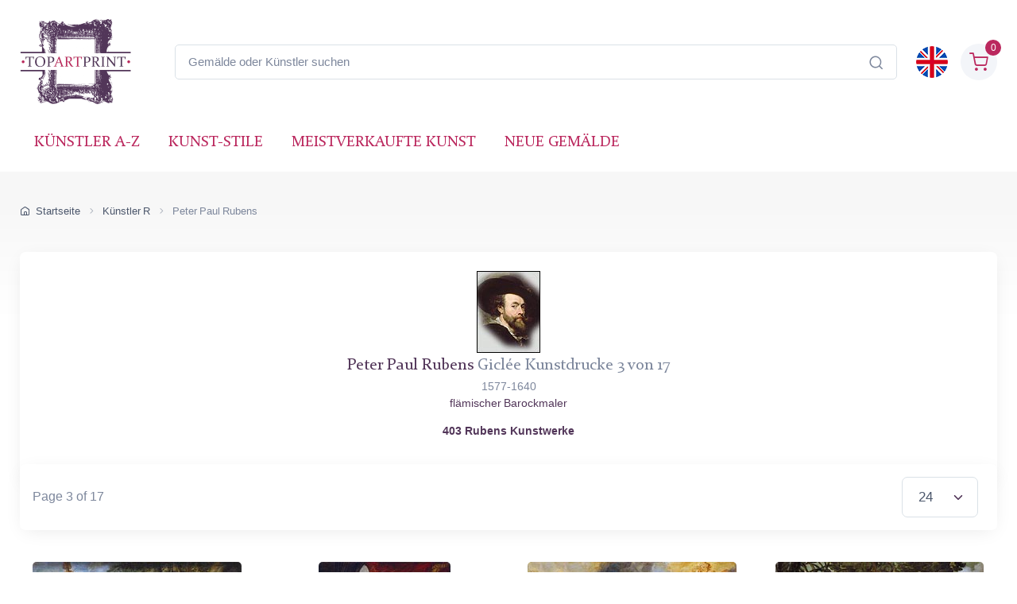

--- FILE ---
content_type: text/html; charset=utf-8
request_url: https://www.topartprint.com/de/artists/Rubens/3
body_size: 18033
content:
<!DOCTYPE html>
<html lang="de">
  <head>
    <meta charset="utf-8">
<title>Rubens Kunstdrucke • Museumsqualität • TopArtPrint • Seite 3</title>
<meta name="description" content="Peter Paul Rubens Kunstdrucke in Giclée-Museumsqualität • barocke Meisterwerke ✓ Bildgröße wählbar ✓ individueller Bilderrahmen ✓ Versandkostenfrei • Seite 3 von 17">
<link rel="canonical" href="https://www.topartprint.com/de/artists/Rubens/3">
<link rel="prev" href="https://www.topartprint.com/de/artists/Rubens/2">
<link rel="next" href="https://www.topartprint.com/de/artists/Rubens/4">
<link rel="alternate" hreflang="en" href="https://www.topartprint.com/artists/Rubens/3">
<link rel="alternate" hreflang="de" href="https://www.topartprint.com/de/artists/Rubens/3">
<link rel="alternate" hreflang="x-default" href="https://www.topartprint.com/artists/Rubens/3">

<meta property="fb:app_id" content="258051434976076">
<meta property="og:url" content="https://www.topartprint.com/de/artists/Rubens/3">
<meta property="og:type" content="website">
<meta property="og:title" content="Rubens Kunstdrucke • Museumsqualität • TopArtPrint • Seite 3">
<meta property="og:description" content="Peter Paul Rubens Kunstdrucke in Giclée-Museumsqualität • barocke Meisterwerke ✓ Bildgröße wählbar ✓ individueller Bilderrahmen ✓ Versandkostenfrei • Seite 3 von 17">
<meta property="og:image" content="https://cdn.topartprint.com/images/artists/Peter_Paul_Rubens/Rubens.jpg">
<meta property="og:image:alt" content="Peter Paul Rubens Kunstdrucke | Giclée in Museumsqualität bei TopArtPrint">
<meta property="og:image:height" content="">
<meta property="og:image:width" content="">
<meta property="og:image:type" content="image/jpeg">

<meta name="twitter:card" content="summary_large_image">
<meta property="twitter:domain" content="topartprint.com">
<meta property="twitter:url" content="https://www.topartprint.com/de/artists/Rubens/3">
<meta name="twitter:title" content="Rubens Kunstdrucke • Museumsqualität • TopArtPrint • Seite 3">
<meta name="twitter:description" content="Peter Paul Rubens Kunstdrucke in Giclée-Museumsqualität • barocke Meisterwerke ✓ Bildgröße wählbar ✓ individueller Bilderrahmen ✓ Versandkostenfrei • Seite 3 von 17">
<meta name="twitter:image" content="https://cdn.topartprint.com/images/artists/Peter_Paul_Rubens/Rubens.jpg">
<meta name="twitter:site" content="@TopArtPrint">

<meta name="viewport" content="width=device-width, initial-scale=1">
<link rel="shortcut icon" href="https://cdn.topartprint.com/favicon.ico">
<link href="https://cdn.topartprint.com/img/apple-touch-icon.png" rel="apple-touch-icon">
<link rel="icon" type="image/png" sizes="16x16" href="https://cdn.topartprint.com/img/favicon-16x16.png">
<link rel="icon" type="image/png" sizes="32x32" href="https://cdn.topartprint.com/img/favicon-32x32.png">
<link rel="icon" type="image/png" sizes="48x48" href="https://cdn.topartprint.com/img/favicon-48x48.png">
<link href="https://cdn.topartprint.com/img/apple-touch-icon-152x152.png" rel="apple-touch-icon" sizes="152x152">
<link href="https://cdn.topartprint.com/img/apple-touch-icon-167x167.png" rel="apple-touch-icon" sizes="167x167">
<link href="https://cdn.topartprint.com/img/apple-touch-icon-180x180.png" rel="apple-touch-icon" sizes="180x180">
<link href="https://cdn.topartprint.com/img/apple-touch-icon-120x120.png" rel="apple-touch-icon" sizes="120x120">
<link href="https://cdn.topartprint.com/img/apple-touch-icon-76x76.png" rel="apple-touch-icon" sizes="76x76">
<link href="https://cdn.topartprint.com/img/android-chrome-192x192.png" rel="icon" sizes="192x192">
<link href="https://cdn.topartprint.com/img/android-chrome-512x512.png" rel="icon" sizes="512x512">
<link rel="manifest" href="https://www.topartprint.com/site.webmanifest">

<link rel="preload" href="https://cdn.topartprint.com/topartprint.css" as="style">
<link rel="stylesheet" media="screen" href="https://cdn.topartprint.com/topartprint.css">
<script>
  window.dataLayer = window.dataLayer || [];
  function gtag(){ dataLayer.push(arguments); }
  gtag('js', new Date());

  gtag('config', 'G-GPGQNZK66K', { send_page_view: true });
  gtag('config', 'AW-1024159630');

  (function () {
    let loaded = false;
    function loadGtag(){
      if (loaded) return; loaded = true;
      const s = document.createElement('script');
      s.src = 'https://www.googletagmanager.com/gtag/js?id=G-GPGQNZK66K';
      s.async = true;
      document.head.appendChild(s);
    }

    if ('requestIdleCallback' in window) {
      requestIdleCallback(loadGtag, { timeout: 2000 });
    } else {
      window.addEventListener('load', () => setTimeout(loadGtag, 800));
    }
    ['pointerdown','keydown','scroll'].forEach(ev =>
      window.addEventListener(ev, loadGtag, { once: true, passive: true })
    );
  })();
</script>
<!--
<script defer src="https://cloud.umami.is/script.js" data-website-id="83c5865a-ee43-4ae5-86a3-7448eebfe5aa"></script>
--></head>
  <!-- Body-->
  <body class="handheld-toolbar-enabled">

    <main class="page-wrapper">
      <!-- Navbar 3 Level (Light)-->
      <header class="shadow-sm">
        <!-- Remove "navbar-sticky" class to make navigation bar scrollable with the page.-->
        <div class="navbar-sticky bg-light">
          <div class="navbar navbar-expand-lg navbar-light">
            <div class="container">
			<div class="awe-logo">
			<a class="navbar-brand flex-shrink-0" href="https://www.topartprint.com/de" title="TopArtPrint"><div class="awe-logo-img"></div></a>
			</div>
<div class="position-relative input-group d-none d-lg-flex mx-4">
    <input id="searchInput" class="form-control rounded-end pe-5" type="text" name="search_text" placeholder="Gemälde oder Künstler suchen">
    <span class="position-absolute top-50 end-0 translate-middle-y text-muted fs-5 mt-1 me-3">
        <i class="ci-search"></i> <!-- Иконата на лупа -->
    </span>
</div>

<div class="search-backdrop d-none" id="searchBackdrop" onclick="closeSearch()"></div>

<div class="search-container d-none" id="searchContainer">
    <div class="search-header position-relative w-100 p-3 d-flex justify-content-between align-items-center bg-white">
        <div class="flex-grow-1 me-3">
            <input id="searchInputModal" class="form-control form-control-lg" type="text" placeholder="suche nach Gemälden und Künstlern">
        </div>
        <button class="btn-close" onclick="closeSearch()"></button>
    </div>

    <div class="search-body">
        <div class="search-filters p-3 d-none d-lg-block border-end" style="width: 300px; overflow-y: auto;">
            <div class="filter-group mb-4">
                <h4 class="fs-5 text-blue">Künstler</h4>
                <div class="filter-options" id="artistFilters">
                </div>
                <div class="mt-2 d-none" id="artistShowMore">
                    <button class="alert btn-outline-secondary btn-sm p-1 small" onclick="toggleFilterOptions('artist')">
                        Mehr anzeigen
                    </button>
                </div>
            </div>

            <div class="filter-group mb-4">
                <h4 class="fs-5 text-blue">Museum</h4>
                <div class="filter-options" id="museumFilters">
                </div>
                <div class="mt-2 d-none" id="museumShowMore">
                    <button class="alert btn-outline-secondary btn-sm p-1 small" onclick="toggleFilterOptions('museum')">
                        Mehr anzeigen
                    </button>
                </div>
            </div>
        </div>

        <div class="results-container flex-grow-1 d-flex flex-column overflow-auto">
            <div id="resultsCount" class="text-muted small pt-4 pb-0 ps-4"></div>
            <div id="results" class="p-3"></div>
        </div>
    </div>
</div>

<script>
window.addEventListener("load", function() {
    const SUGGESTED_SEARCHES = [
        "Blumen",
        "Landschaft",
        "Monet",
        "van Gogh",
        "Klimt",
        "Modigliani",
        "Rembrandt",
        "Caravaggio",
        "Renoir",
        "Vermeer",
        "Cezanne",
        "Sargent"
    ];

    const SUGGESTED_PAINTINGS = [
        {
            title: "Sternennacht",
            artist: "Vincent van Gogh",
            image_link: "https://cdn.topartprint.com/images/artists/Vincent_van_Gogh/paintings-lg/gogh001.jpg",
            link: "https://www.topartprint.com/de/artists/Vincent-van-Gogh/art-print/1101/Sternennacht.php",
            p_year: "1889",
            df_rating: "5"
        },
        {
            title: "Der Kuss",
            artist: "Gustav Klimt",
            image_link: "https://cdn.topartprint.com/images/artists/Gustav_Klimt/paintings-lg/klimt001.jpg",
            link: "https://www.topartprint.com/de/artists/Klimt/art-print/2628/Der-Kuss.php",
            p_year: "c.1907/08",
            df_rating: "5"
        },
        {
            title: "Tänzerinnen in Blau",
            artist: "Edgar Degas",
            image_link: "https://cdn.topartprint.com/images/artists/Hilaire_Germain_Edgar_Degas/paintings-lg/degas051.jpg",
            link: "https://www.topartprint.com/de/artists/Degas/art-print/2851/Tanzerinnen-in-Blau.php",
            p_year: "1890",
            df_rating: "5"
        },
        {
            title: "Frau mit Sonnenschirm",
            artist: "Claude Monet",
            image_link: "https://cdn.topartprint.com/images/artists/Claude_Oscar_Monet/paintings-lg/monet177.jpg",
            link: "https://www.topartprint.com/de/artists/Monet/art-print/2473/Frau-mit-Sonnenschirm-Madame-Monet-und-ihr-Sohn.php",
            p_year: "1875",
            df_rating: "5"
        },
        {
            title: "Das Boot",
            artist: "Pierre-Auguste Renoir",
            image_link: "https://cdn.topartprint.com/images/artists/Pierre-Auguste_Renoir/paintings-lg/renoir190.jpg",
            link: "https://www.topartprint.com/de/artists/Renoir/art-print/8347/The-Skiff-La-Yole.php",
            p_year: "1875",
            df_rating: "5"
        },
        {
            title: "Rot Nackt",
            artist: "Amedeo Modigliani",
            image_link: "https://cdn.topartprint.com/images/artists/Amedeo_Modigliani/paintings-lg/modigliani004.jpg",
            link: "https://www.topartprint.com/de/artists/Modigliani/art-print/2541/Red-Nude-Nude-on-a-Cushion-.php",
            p_year: "1917",
            df_rating: "5"
        },
        {
            title: "Das Mädchen mit dem Perlenohrgehänge",
            artist: "Vermeer",
            image_link: "https://cdn.topartprint.com/images/artists/Johannes_van_Delft_Vermeer/paintings-lg/vermeer005.jpg",
            link: "https://www.topartprint.com/de/artists/Vermeer/art-print/1071/Das-Madchen-mit-dem-Perlenohrgehange.php",
            p_year: "c.1665/66",
            df_rating: "5"
        }                                        
    ];

    let searchClient = null;
    let page = 1;
    const hitsPerPage = 60;
    let currentQuery = "";
    let allResults = [];
    let displayedResults = [];
    let timeoutId;
    let activeFilters = {
        artists: new Set(),
        museums: new Set()
    };
    
    const searchInputDesktop = document.getElementById("searchInput");
    const searchInputMobile = document.getElementById("searchInputMobile");
    const searchInputModal = document.getElementById("searchInputModal");
    const searchContainer = document.getElementById("searchContainer");
    const resultsContainer = document.getElementById("results");

    const INITIAL_FILTER_COUNT = 10;
    const MAX_FILTER_COUNT = 50;
    let expandedFilters = {
        artist: false,
        museum: false
    };

    function initializeSuggestedSearches() {
        const artistFilters = document.getElementById("artistFilters");
        const filterGroup = document.querySelector(".filter-group");
        
        filterGroup.querySelector("h4").textContent = "Suggested Searches";
        
        const searchesHTML = SUGGESTED_SEARCHES.map((term, index) => `
            <div class="form-check">
                <input class="form-check-input" type="checkbox" id="suggested${index}" 
                       onclick="executeSearch('${term}')">
                <label class="form-check-label text-red fs-sm" style="cursor: pointer;" for="suggested${index}">
                    ${term}
                </label>
            </div>
        `).join("");
        
        artistFilters.innerHTML = searchesHTML;
        
        document.querySelector(".filter-group:last-child").style.display = "none";
        /* Премахнато: document.getElementById("artistShowMore").style.display = "none"; */
    }

    function displaySuggestedResults() {
        if (!resultsContainer) return;
        
        resultsContainer.innerHTML = `
            <div class="p-0">
                <div class="painting-grid">
                    ${SUGGESTED_PAINTINGS.map(createPaintingCard).join("")}
                </div>
            </div>
        `;
    }

    function executeSearch(searchTerm) {
        const searchInput = document.getElementById("searchInputModal");
        searchInput.value = searchTerm;
        
        const inputEvent = new Event("input", {
            bubbles: true,
            cancelable: true,
        });
        
        searchInput.dispatchEvent(inputEvent);

        document.querySelectorAll("#artistFilters .form-check-input").forEach(checkbox => {
            checkbox.checked = false;
        });
    }

    function toggleFilterOptions(filterType) {
        const container = document.getElementById(`${filterType}Filters`);
        const button = document.querySelector(`#${filterType}ShowMore button`);
        expandedFilters[filterType] = !expandedFilters[filterType];
        
        const options = container.querySelectorAll(".form-check");
        options.forEach((option, index) => {
            if (index >= INITIAL_FILTER_COUNT) {
                option.style.display = expandedFilters[filterType] ? "block" : "none";
            }
        });
        
        button.textContent = expandedFilters[filterType] ? "Weniger anzeigen" : "Mehr anzeigen";
    }

    async function updateFilterCounts(results) {
        if (!results || !results.hits) return;

        function calculateFilterCounts(data, field) {
            return data.reduce((acc, hit) => {
                const value = hit[field];
                acc[value] = (acc[value] || 0) + 1;
                return acc;
            }, {});
        }

        function createFilterOption(value, count, type, index) {
            const display = index < INITIAL_FILTER_COUNT ? "block" : "none";
            return `
                <div class="form-check" style="display: ${display}">
                    <input class="form-check-input" type="checkbox" id="${type}${index}" 
                           name="${type}" value="${value}">
                    <label class="form-check-label text-red fs-sm" style="cursor: pointer;" for="${type}${index}">
                        ${value} <span class="text-muted">(${count})</span>
                    </label>
                </div>
            `;
        }

        const artistCounts = calculateFilterCounts(results.hits, "artist");
        const museumCounts = calculateFilterCounts(results.hits, "museum");

        const artistEntries = Object.entries(artistCounts)
            .sort((a, b) => b[1] - a[1])
            .slice(0, MAX_FILTER_COUNT);

        const museumEntries = Object.entries(museumCounts)
            .sort((a, b) => b[1] - a[1])
            .slice(0, MAX_FILTER_COUNT);

        const artistFilters = document.getElementById("artistFilters");
        artistFilters.innerHTML = artistEntries
            .map(([value, count], index) => createFilterOption(value, count, "artist", index))
            .join("");

        const museumFilters = document.getElementById("museumFilters");
        museumFilters.innerHTML = museumEntries
            .map(([value, count], index) => createFilterOption(value, count, "museum", index))
            .join("");

        document.getElementById("artistShowMore").classList.toggle("d-none", artistEntries.length <= INITIAL_FILTER_COUNT);
        document.getElementById("museumShowMore").classList.toggle("d-none", museumEntries.length <= INITIAL_FILTER_COUNT);

        activeFilters.artists.forEach(value => {
            const checkbox = artistFilters.querySelector(`input[value="${value}"]`);
            if (checkbox) checkbox.checked = true;
        });

        activeFilters.museums.forEach(value => {
            const checkbox = museumFilters.querySelector(`input[value="${value}"]`);
            if (checkbox) checkbox.checked = true;
        });

        artistFilters.querySelectorAll("input[type=\"checkbox\"]").forEach(checkbox => {
            checkbox.addEventListener("change", handleFilterChange);
        });

        museumFilters.querySelectorAll("input[type=\"checkbox\"]").forEach(checkbox => {
            checkbox.addEventListener("change", handleFilterChange);
        });
    }

    function handleFilterChange() {
        const filterType = this.name === "artist" ? "artists" : "museums";
        if (this.checked) {
            activeFilters[filterType].add(this.value);
        } else {
            activeFilters[filterType].delete(this.value);
        }
        filterAndDisplayResults();
    }

    function filterAndDisplayResults() {
        const filteredResults = allResults.filter(hit => {
            const matchesArtist = activeFilters.artists.size === 0 || activeFilters.artists.has(hit.artist);
            const matchesMuseum = activeFilters.museums.size === 0 || activeFilters.museums.has(hit.museum);
            return matchesArtist && matchesMuseum;
        });

        displayedResults = filteredResults.slice(0, hitsPerPage);
        document.getElementById("resultsCount").textContent = `${filteredResults.length} Ergebnisse gefunden`;
        displayResults(displayedResults, filteredResults.length > hitsPerPage);
    }

    async function initializeSearchClient() {
        if (!searchClient) {
            searchClient = new MeiliSearch({
                host: "https://edge.meilisearch.com",
                apiKey: "de9decca2a641d3e7a7ed0f1ea1c4df7636ac3f466d1a9b7320ad0821b7239d8",
                requestConfig: { timeout: 2000 }
            });
        }
    }

    function openSearch(inputElement) {
        initializeSearchClient();
        const searchContainer = document.getElementById("searchContainer");
        const searchBackdrop = document.getElementById("searchBackdrop");
        searchContainer.classList.remove("d-none");
        searchBackdrop.classList.remove("d-none");
        document.body.style.overflow = "hidden";
        searchInputModal.value = inputElement.value;
        searchInputModal.focus();
        
        const filterGroup = document.querySelector(".filter-group");
        if (filterGroup) {
            filterGroup.querySelector("h4").textContent = "Ausgewählte Suchanfragen";
            document.querySelector(".filter-group:last-child").style.display = "none";
            /* Премахнато: document.getElementById("artistShowMore").style.display = "none"; */
            
            const artistFilters = document.getElementById("artistFilters");
            const searchesHTML = SUGGESTED_SEARCHES.map((term, index) => `
                <div class="form-check">
                    <input class="form-check-input" type="checkbox" id="suggested${index}" 
                           onclick="executeSearch('${term}')">
                    <label class="form-check-label text-red fs-sm" style="cursor: pointer;" for="suggested${index}">
                        ${term}
                    </label>
                </div>
            `).join("");
            artistFilters.innerHTML = searchesHTML;
        }
        
        displaySuggestedResults();
    }

    function handleSearch(e) {
        clearTimeout(timeoutId);
        const query = e.target.value;
        const filterGroup = document.querySelector(".filter-group");
        const lastFilterGroup = document.querySelector(".filter-group:last-child");
        
        if (query.length < 3) {
            resultsContainer.innerHTML = "";
            currentQuery = "";
            document.getElementById("resultsCount").textContent = "";
            
            if (filterGroup) {
                filterGroup.querySelector("h4").textContent = "Ausgewählte Suchanfragen";
                lastFilterGroup.style.display = "none";
                /* Премахнато: document.getElementById("artistShowMore").style.display = "none"; */
                
                const artistFilters = document.getElementById("artistFilters");
                const searchesHTML = SUGGESTED_SEARCHES.map((term, index) => `
                    <div class="form-check">
                        <input class="form-check-input" type="checkbox" id="suggested${index}" 
                               onclick="executeSearch('${term}')">
                        <label class="form-check-label text-red fs-sm" for="suggested${index}">
                            ${term}
                        </label>
                    </div>
                `).join("");
                artistFilters.innerHTML = searchesHTML;

                displaySuggestedResults();
            }
            return;
        }
        
        if (filterGroup) {
            filterGroup.querySelector("h4").textContent = "Künstler";
            lastFilterGroup.style.display = "block";
        }
        
        timeoutId = setTimeout(async () => {
            currentQuery = query;
            page = 1;
            
    const ln = "de"; // Вграждаме PHP променливата в JavaScript като низ

    try {
        let indexName = "print";
        if (ln === "de") {
            indexName = "print_de";
        }

        const results = await searchClient.index(indexName).search(query, {
            limit: 1000,
            facets: ["artist", "museum"]
        });
                
                allResults = results.hits;
                displayedResults = allResults.slice(0, hitsPerPage);
                
                document.getElementById("resultsCount").textContent = `${allResults.length} Ergebnisse gefunden`;
                displayResults(displayedResults, allResults.length > hitsPerPage);
                updateFilterCounts(results);
                
            } catch (error) {
                console.error("Search error:", error);
            }
        }, 500);
    }

    function createPaintingCard(hit) {
        const yearDisplay = hit.p_year ? ` <span class="text-muted text-nowrap">(${hit.p_year.trim().replace(/\s+/g, '')})</span>` : "";
        const ratingHTML = hit.df_rating ? createRatingStars(hit.df_rating) : "";

        return `
            <a href="${hit.link}" class="text-decoration-none" style="cursor: pointer;">
                <div class="painting-card">
                    <img class="painting-img" src="${hit.image_link}" alt="${hit.title}" loading="lazy">
                    <div class="painting-info">
                        <h3 class="painting-title fs-sm mb-1 text-blue">${hit.title}${yearDisplay}</h3>
                        <p class="product-meta d-block fs-sm text-red">${hit.artist}</p>
                        ${ratingHTML}
                    </div>
                </div>
            </a>
        `;
    }

    function createRatingStars(rating) {
        if (!rating || rating === 0) {
            return '';
        }

        let stars = "";
        let fullStarsCount = 0;
        
        for (let i = 1; i <= 5; i++) {
            if (i <= Math.floor(rating)) {
                stars += '<i class="star-rating-icon ci-star-filled active mt-1"></i>';
                fullStarsCount++;
            } else if (i - 0.5 <= rating) {
                stars += '<i class="star-rating-icon ci-star-filled active mt-1"></i>';
                fullStarsCount++;
            } else {
                stars += '<i class="star-rating-icon ci-star mt-1"></i>';
            }
        }

        if (fullStarsCount === 0) {
            return '';
        }

        return `<div class="star-rating">${stars}</div>`;
    }

    function displayResults(hits, hasMore) {
        if (hits.length === 0) {
            resultsContainer.innerHTML = `
                <div class="text-center py-4">
                    <p class="mb-0">Keine Ergebnisse gefunden</p>
                </div>
            `;
            return;
        }
        
        resultsContainer.innerHTML = `
            <div class="painting-grid">
                ${hits.map(createPaintingCard).join("")}
            </div>
            ${hasMore ? `
                <div class="text-center mt-4 mb-4">
                    <button class="btn btn-primary" onclick="showMoreResults()">
                        Weitere Ergebnisse anzeigen
                    </button>
                </div>
            ` : ""}
        `;
    }

    window.showMoreResults = function() {
        const nextBatch = allResults.slice(displayedResults.length, displayedResults.length + hitsPerPage);
        displayedResults = [...displayedResults, ...nextBatch];
        
        const grid = resultsContainer.querySelector(".painting-grid");
        const newContent = nextBatch.map(createPaintingCard).join("");
        grid.insertAdjacentHTML("beforeend", newContent);
        
        const showMoreButton = resultsContainer.querySelector(".btn-primary");
        if (displayedResults.length >= allResults.length) {
            showMoreButton.remove();
        }
    };

    window.openSearch = openSearch;
    window.toggleFilterOptions = toggleFilterOptions;
    window.executeSearch = executeSearch;

    if (searchInputDesktop) {
        searchInputDesktop.addEventListener("focus", function() {
            openSearch(searchInputDesktop);
        });
    }

    if (searchInputMobile) {
        searchInputMobile.addEventListener("focus", function() {
            openSearch(searchInputMobile);
        });
    }

    if (searchInputModal) {
        searchInputModal.addEventListener("input", (e) => {
            if (searchInputDesktop) searchInputDesktop.value = e.target.value;
            if (searchInputMobile) searchInputMobile.value = e.target.value;
            handleSearch(e);
        });
    }
});

function closeSearch() {
    const searchContainer = document.getElementById("searchContainer");
    const searchBackdrop = document.getElementById("searchBackdrop");
    searchContainer.classList.add("d-none");
    searchBackdrop.classList.add("d-none");
    document.body.style.overflow = "auto";
}
</script>			  
              <div class="navbar-toolbar d-flex flex-shrink-0 align-items-center">
			  
                <button class="navbar-toggler position-absolute start-50 translate-middle-x" type="button" data-bs-toggle="collapse" data-bs-target="#navbarCollapse" aria-label="Navbar Collapse"><span class="navbar-toggler-icon"></span></button>


		<a href="https://www.topartprint.com/artists/Rubens/3">
		<img class="rounded-circle sq-size-40" src="https://cdn.topartprint.com/ln/en/flag.png" width="40" height="40" alt="Sprachflagge - Englisch">
		</a>		
							  
                <div class="navbar-tool ms-3">
                <a class="navbar-tool-icon-box bg-secondary text-red d-flex align-items-center justify-content-center" href="https://www.topartprint.com/de/shopping-cart/">				
<span class="navbar-tool-label">0</span><i class="navbar-tool-icon ci-shopping-cart fs-4 mt-2"></i></a>
                </div>
              </div>
            </div>
          </div>
          <div class="navbar navbar-expand-lg navbar-light navbar-stuck-menu mt-n2 pt-0 pb-2">
            <div class="container">

<div class="position-relative input-group d-lg-none my-3">
    <input id="searchInputMobile" class="form-control rounded-end pe-5" type="text" name="search_text" placeholder="Gemälde oder Künstler suchen">
    <span class="position-absolute top-50 end-0 translate-middle-y text-muted fs-4 mt-1 me-3">
        <i class="ci-search"></i>
    </span>
</div>
          
              <div class="collapse navbar-collapse" id="navbarCollapse">

                <!-- Primary menu-->
                <ul class="navbar-nav">
                  <li><a class="nav-link text-red text-uppercase" href="https://www.topartprint.com/de/artists-a-z.php">Künstler A-Z</a>
                  </li>
                  <li><a class="nav-link text-red text-uppercase" href="https://www.topartprint.com/de/art-styles.php">Kunst-Stile</a>
                  </li>
                  <li><a class="nav-link text-red text-uppercase" href="https://www.topartprint.com/de/top-100-art-prints.php">meistverkaufte Kunst</a>
                  </li>
                  <li><a class="nav-link text-red text-uppercase" href="https://www.topartprint.com/de/new-art-prints.php">Neue Gemälde</a>
                  </li>
                </ul>
              </div>
            </div>
          </div>
        </div>
      </header>
<script type="application/ld+json">
{
  "@context": "https://schema.org",
  "@type": "BreadcrumbList",
  "itemListElement": [{
    "@type": "ListItem",
    "position": 1,
    "name": "Startseite",
    "item": "https://www.topartprint.com/de"
  },{
    "@type": "ListItem",
    "position": 2,
    "name": "Künstler R",
    "item": "https://www.topartprint.com/de/artists/alphabet/R"
  },{
    "@type": "ListItem",
    "position": 3,
    "name": "Peter Paul Rubens",
    "item": "https://www.topartprint.com/de/artists/Rubens/"
  }]
}
</script>
      <div class="page-title-overlap bg-grey pt-4">
        <div class="container d-lg-flex justify-content-between py-2 py-lg-3 d-none d-sm-none">
            <nav aria-label="breadcrumb">
              <ol class="breadcrumb breadcrumb-dark flex-lg-nowrap justify-content-center justify-content-lg-start">
                <li class="breadcrumb-item"><a class="text-nowrap" href="https://www.topartprint.com/de"><i class="ci-home"></i>Startseite</a></li>
				<li class="breadcrumb-item text-nowrap"><a href="https://www.topartprint.com/de/artists/alphabet/R">Künstler R</a></li>
                <li class="breadcrumb-item text-nowrap active" aria-current="page">Peter Paul Rubens</li>
              </ol>
            </nav>		
        </div>
      </div>	  
      <div class="container pb-5 mb-2 mb-md-4">	  
              <div class="bg-light shadow-lg rounded-3 p-4 mb-4">
                <div class="text-center align-items-center">
<img src="https://cdn.topartprint.com/images/artists/Peter_Paul_Rubens/rubens000.jpg" 
        srcset="https://cdn.topartprint.com/images/artists/Peter_Paul_Rubens/rubens000.jpg 80w, 
               https://cdn.topartprint.com/images/artists/Peter_Paul_Rubens/rubens000.jpg?width=160&height=206&enlarge=1 160w" 
        sizes="(max-width: 768px) 100vw, 80px"
        width="80" 
        height="103" 
        alt="Porträt von Peter Paul Rubens"><div class=""><h1 class="h4 text-blue pt-1 mb-1">Peter Paul Rubens<span class="text-muted"> Giclée Kunstdrucke 3 von 17</span></h1>
<p class="fs-sm text-muted mb-0">1577-1640</p><p class="fs-sm">flämischer Barockmaler</p>
<h2 class="painting-title fs-sm mt-3 mb-3"><strong>403 Rubens Kunstwerke</strong></h2>										
                  </div>
                </div>
              </div>
<div class="bg-light shadow-lg rounded-3 p-3 mt-n5 mb-4">
        <div class="d-flex justify-content-between align-items-center">
            <div class="me-auto">
                <span class="text-muted">Page 3 of 17</span>
            </div>
            <div class="dropdown me-2">
                <label for="p_show" class="visually-hidden">Items per Page</label>
                <select id="p_show" name="p_show" class="form-select form-select-lg me-2" onchange="location = this.value;">
                    <option value="https://www.topartprint.com/de/artists/Rubens/" selected>24</option>
                    <option value="https://www.topartprint.com/de/artists/Rubens/-48" >48</option><option value="https://www.topartprint.com/de/artists/Rubens/-96" >96</option></select>
            </div>
        </div>
    </div><div class="row pt-3 mx-n2"><div class="col-lg-3 col-md-4 col-sm-6 px-2 mb-4"><div class="card product-card clickable-card"><div class="card-img-top d-block-prod overflow-hidden center" style="height:263px;"><picture class="rounded-2"><source type="image/webp" srcset="https://cdn.topartprint.com/images/artists/Peter_Paul_Rubens/paintings-lg/rubens070.jpg 1x, https://cdn.topartprint.com/images/artists/Peter_Paul_Rubens/paintings-lg/x_rubens070.jpg 1.5x" data-srcset="https://cdn.topartprint.com/images/artists/Peter_Paul_Rubens/paintings-lg/rubens070.jpg 1x, https://cdn.topartprint.com/images/artists/Peter_Paul_Rubens/paintings-lg/x_rubens070.jpg 1.5x"><source type="image/jpeg" srcset="https://cdn.topartprint.com/images/artists/Peter_Paul_Rubens/paintings-lg/rubens070.jpg 1x, https://cdn.topartprint.com/images/artists/Peter_Paul_Rubens/paintings-lg/x_rubens070.jpg 1.5x" data-srcset="https://cdn.topartprint.com/images/artists/Peter_Paul_Rubens/paintings-lg/rubens070.jpg 1x, https://cdn.topartprint.com/images/artists/Peter_Paul_Rubens/paintings-lg/x_rubens070.jpg 1.5x"><img class="rounded-2 lazyload" src="[data-uri]" data-src="https://cdn.topartprint.com/images/artists/Peter_Paul_Rubens/paintings-lg/rubens070.jpg" width="263" height="207" alt="Venus und Adonis, c.1635/38 von Rubens | Leinwand-Kunstdruck"></picture><noscript><img class="rounded-2" src="https://cdn.topartprint.com/images/artists/Peter_Paul_Rubens/paintings-lg/rubens070.jpg" width="263" height="207" alt="Venus und Adonis, c.1635/38 von Rubens | Leinwand-Kunstdruck"></noscript></div><div class="card-body mb-n4 center"><a href="https://www.topartprint.com/de/artists/Rubens/art-print/3482/Venus-and-Adonis.php" title="Rubens | Venus und Adonis, c.1635/38 | Giclée Leinwand-Kunstdruck"><h3 class="painting-title fs-sm d-block text-blue text-truncate">Venus und Adonis <span class="text-muted">c.1635/38</span></h3></a></div><div class="card-body py-1 center"><div class="justify-content-between"><div class="star-rating mb-2 h-20"></div></div><div class="d-flex justify-content-between"><div class="btn-tag-blue btn-shadow mb-1 center h4 w-100 fs-lg">Giclée Leinwand-Kunstdruck<br>€68.00</div></div></div><div class="card-body card-body-hidden"><div class="fs-xs pb-0">SKU: 3482-RPP<br>Peter Paul Rubens<br>Originalmaß:197.5 x 243 cm<br>Metropolitan Museum of Art, New York, USA</div></div></div><hr class="d-sm-none"></div>
<div class="col-lg-3 col-md-4 col-sm-6 px-2 mb-4"><div class="card product-card clickable-card"><div class="card-img-top d-block-prod overflow-hidden center" style="height:263px;"><picture class="rounded-2"><source type="image/webp" srcset="https://cdn.topartprint.com/images/artists/Peter_Paul_Rubens/paintings-lg/rubens376.jpg 1x, https://cdn.topartprint.com/images/artists/Peter_Paul_Rubens/paintings-lg/x_rubens376.jpg 1.5x" data-srcset="https://cdn.topartprint.com/images/artists/Peter_Paul_Rubens/paintings-lg/rubens376.jpg 1x, https://cdn.topartprint.com/images/artists/Peter_Paul_Rubens/paintings-lg/x_rubens376.jpg 1.5x"><source type="image/jpeg" srcset="https://cdn.topartprint.com/images/artists/Peter_Paul_Rubens/paintings-lg/rubens376.jpg 1x, https://cdn.topartprint.com/images/artists/Peter_Paul_Rubens/paintings-lg/x_rubens376.jpg 1.5x" data-srcset="https://cdn.topartprint.com/images/artists/Peter_Paul_Rubens/paintings-lg/rubens376.jpg 1x, https://cdn.topartprint.com/images/artists/Peter_Paul_Rubens/paintings-lg/x_rubens376.jpg 1.5x"><img class="rounded-2 lazyload" src="[data-uri]" data-src="https://cdn.topartprint.com/images/artists/Peter_Paul_Rubens/paintings-lg/rubens376.jpg" width="166" height="263" alt="Venus, Mars und Amor, n.d. von Rubens | Leinwand-Kunstdruck"></picture><noscript><img class="rounded-2" src="https://cdn.topartprint.com/images/artists/Peter_Paul_Rubens/paintings-lg/rubens376.jpg" width="166" height="263" alt="Venus, Mars und Amor, n.d. von Rubens | Leinwand-Kunstdruck"></noscript></div><div class="card-body mb-n4 center"><a href="https://www.topartprint.com/de/artists/Rubens/art-print/13961/Venus-Mars-and-Cupid.php" title="Rubens | Venus, Mars und Amor, n.d. | Giclée Leinwand-Kunstdruck"><h3 class="painting-title fs-sm d-block text-blue text-truncate">Venus, Mars und Amor <span class="text-muted">n.d.</span></h3></a></div><div class="card-body py-1 center"><div class="justify-content-between"><div class="star-rating mb-2 h-20"></div></div><div class="d-flex justify-content-between"><div class="btn-tag-blue btn-shadow mb-1 center h4 w-100 fs-lg">Giclée Leinwand-Kunstdruck<br>€55.33</div></div></div><div class="card-body card-body-hidden"><div class="fs-xs pb-0">SKU: 13961-RPP<br>Peter Paul Rubens<br>Originalmaß:195.2 x 133 cm<br>Dulwich Picture Gallery, London, UK</div></div></div><hr class="d-sm-none"></div>
<div class="col-lg-3 col-md-4 col-sm-6 px-2 mb-4"><div class="card product-card clickable-card"><div class="card-img-top d-block-prod overflow-hidden center" style="height:263px;"><picture class="rounded-2"><source type="image/webp" srcset="https://cdn.topartprint.com/images/artists/Peter_Paul_Rubens/paintings-lg/rubens131.jpg 1x, https://cdn.topartprint.com/images/artists/Peter_Paul_Rubens/paintings-lg/x_rubens131.jpg 1.5x" data-srcset="https://cdn.topartprint.com/images/artists/Peter_Paul_Rubens/paintings-lg/rubens131.jpg 1x, https://cdn.topartprint.com/images/artists/Peter_Paul_Rubens/paintings-lg/x_rubens131.jpg 1.5x"><source type="image/jpeg" srcset="https://cdn.topartprint.com/images/artists/Peter_Paul_Rubens/paintings-lg/rubens131.jpg 1x, https://cdn.topartprint.com/images/artists/Peter_Paul_Rubens/paintings-lg/x_rubens131.jpg 1.5x" data-srcset="https://cdn.topartprint.com/images/artists/Peter_Paul_Rubens/paintings-lg/rubens131.jpg 1x, https://cdn.topartprint.com/images/artists/Peter_Paul_Rubens/paintings-lg/x_rubens131.jpg 1.5x"><img class="rounded-2 lazyload" src="[data-uri]" data-src="https://cdn.topartprint.com/images/artists/Peter_Paul_Rubens/paintings-lg/rubens131.jpg" width="263" height="200" alt="Der Triumph der Wahrheit (Die drei Parzen spinnen ..., c.1622/25 von Rubens | Leinwand-Kunstdruck"></picture><noscript><img class="rounded-2" src="https://cdn.topartprint.com/images/artists/Peter_Paul_Rubens/paintings-lg/rubens131.jpg" width="263" height="200" alt="Der Triumph der Wahrheit (Die drei Parzen spinnen ..., c.1622/25 von Rubens | Leinwand-Kunstdruck"></noscript></div><div class="card-body mb-n4 center"><a href="https://www.topartprint.com/de/artists/Rubens/art-print/13706/The-Triumph-of-Truth-The-Three-Parcae-Spinning-the-Fate-of-Marie-de-Medici.php" title="Rubens | Der Triumph der Wahrheit (Die drei Parzen spinnen ..., c.1622/25 | Giclée Leinwand-Kunstdruck"><h3 class="painting-title fs-sm d-block text-blue text-truncate">Der Triumph der Wahrheit (Die drei Parzen spinnen ... <span class="text-muted">c.1622/25</span></h3></a></div><div class="card-body py-1 center"><div class="justify-content-between"><div class="star-rating mb-2 h-20"></div></div><div class="d-flex justify-content-between"><div class="btn-tag-blue btn-shadow mb-1 center h4 w-100 fs-lg">Giclée Leinwand-Kunstdruck<br>€88.70</div></div></div><div class="card-body card-body-hidden"><div class="fs-xs pb-0">SKU: 13706-RPP<br>Peter Paul Rubens<br>Originalmaß:50 x 64 cm<br>Louvre Museum, Paris, France</div></div></div><hr class="d-sm-none"></div>
<div class="col-lg-3 col-md-4 col-sm-6 px-2 mb-4"><div class="card product-card clickable-card"><div class="card-img-top d-block-prod overflow-hidden center" style="height:263px;"><picture class="rounded-2"><source type="image/webp" srcset="https://cdn.topartprint.com/images/artists/Peter_Paul_Rubens/paintings-lg/rubens077.jpg 1x, https://cdn.topartprint.com/images/artists/Peter_Paul_Rubens/paintings-lg/x_rubens077.jpg 1.5x" data-srcset="https://cdn.topartprint.com/images/artists/Peter_Paul_Rubens/paintings-lg/rubens077.jpg 1x, https://cdn.topartprint.com/images/artists/Peter_Paul_Rubens/paintings-lg/x_rubens077.jpg 1.5x"><source type="image/jpeg" srcset="https://cdn.topartprint.com/images/artists/Peter_Paul_Rubens/paintings-lg/rubens077.jpg 1x, https://cdn.topartprint.com/images/artists/Peter_Paul_Rubens/paintings-lg/x_rubens077.jpg 1.5x" data-srcset="https://cdn.topartprint.com/images/artists/Peter_Paul_Rubens/paintings-lg/rubens077.jpg 1x, https://cdn.topartprint.com/images/artists/Peter_Paul_Rubens/paintings-lg/x_rubens077.jpg 1.5x"><img class="rounded-2 lazyload" src="[data-uri]" data-src="https://cdn.topartprint.com/images/artists/Peter_Paul_Rubens/paintings-lg/rubens077.jpg" width="262" height="263" alt="Romulus und Remus, c.1615/16 von Rubens | Leinwand-Kunstdruck"></picture><noscript><img class="rounded-2" src="https://cdn.topartprint.com/images/artists/Peter_Paul_Rubens/paintings-lg/rubens077.jpg" width="262" height="263" alt="Romulus und Remus, c.1615/16 von Rubens | Leinwand-Kunstdruck"></noscript></div><div class="card-body mb-n4 center"><a href="https://www.topartprint.com/de/artists/Rubens/art-print/3489/Romulus-and-Remus.php" title="Rubens | Romulus und Remus, c.1615/16 | Giclée Leinwand-Kunstdruck"><h3 class="painting-title fs-sm d-block text-blue text-truncate">Romulus und Remus <span class="text-muted">c.1615/16</span></h3></a></div><div class="card-body py-1 center"><div class="justify-content-between"><div class="star-rating mb-2 h-20"></div></div><div class="d-flex justify-content-between"><div class="btn-tag-blue btn-shadow mb-1 center h4 w-100 fs-lg">Giclée Leinwand-Kunstdruck<br>€83.40</div></div></div><div class="card-body card-body-hidden"><div class="fs-xs pb-0">SKU: 3489-RPP<br>Peter Paul Rubens<br>Originalmaß:213 x 212 cm<br>Pinacoteca Capitolina, Rome, Italy</div></div></div><hr class="d-sm-none"></div>
<div class="col-lg-3 col-md-4 col-sm-6 px-2 mb-4"><div class="card product-card clickable-card"><div class="card-img-top d-block-prod overflow-hidden center" style="height:263px;"><picture class="rounded-2"><source type="image/webp" srcset="https://cdn.topartprint.com/images/artists/Peter_Paul_Rubens/paintings-lg/rubens013.jpg 1x, https://cdn.topartprint.com/images/artists/Peter_Paul_Rubens/paintings-lg/x_rubens013.jpg 1.5x" data-srcset="https://cdn.topartprint.com/images/artists/Peter_Paul_Rubens/paintings-lg/rubens013.jpg 1x, https://cdn.topartprint.com/images/artists/Peter_Paul_Rubens/paintings-lg/x_rubens013.jpg 1.5x"><source type="image/jpeg" srcset="https://cdn.topartprint.com/images/artists/Peter_Paul_Rubens/paintings-lg/rubens013.jpg 1x, https://cdn.topartprint.com/images/artists/Peter_Paul_Rubens/paintings-lg/x_rubens013.jpg 1.5x" data-srcset="https://cdn.topartprint.com/images/artists/Peter_Paul_Rubens/paintings-lg/rubens013.jpg 1x, https://cdn.topartprint.com/images/artists/Peter_Paul_Rubens/paintings-lg/x_rubens013.jpg 1.5x"><img class="rounded-2 lazyload" src="[data-uri]" data-src="https://cdn.topartprint.com/images/artists/Peter_Paul_Rubens/paintings-lg/rubens013.jpg" width="185" height="263" alt="Reiterbildnis des Herzogs von Lerma, 1603 von Rubens | Leinwand-Kunstdruck"></picture><noscript><img class="rounded-2" src="https://cdn.topartprint.com/images/artists/Peter_Paul_Rubens/paintings-lg/rubens013.jpg" width="185" height="263" alt="Reiterbildnis des Herzogs von Lerma, 1603 von Rubens | Leinwand-Kunstdruck"></noscript></div><div class="card-body mb-n4 center"><a href="https://www.topartprint.com/de/artists/Rubens/art-print/3123/Equestrian-Portrait-of-the-Duke-of-Lerma.php" title="Rubens | Reiterbildnis des Herzogs von Lerma, 1603 | Giclée Leinwand-Kunstdruck"><h3 class="painting-title fs-sm d-block text-blue text-truncate">Reiterbildnis des Herzogs von Lerma <span class="text-muted">1603</span></h3></a></div><div class="card-body py-1 center"><div class="justify-content-between"><div class="star-rating mb-2 h-20"></div></div><div class="d-flex justify-content-between"><div class="btn-tag-blue btn-shadow mb-1 center h4 w-100 fs-lg">Giclée Leinwand-Kunstdruck<br>€59.00</div></div></div><div class="card-body card-body-hidden"><div class="fs-xs pb-0">SKU: 3123-RPP<br>Peter Paul Rubens<br>Originalmaß:283 x 200 cm<br>Prado Museum, Madrid, Spain</div></div></div><hr class="d-sm-none"></div>
<div class="col-lg-3 col-md-4 col-sm-6 px-2 mb-4"><div class="card product-card clickable-card"><div class="card-img-top d-block-prod overflow-hidden center" style="height:263px;"><picture class="rounded-2"><source type="image/webp" srcset="https://cdn.topartprint.com/images/artists/Peter_Paul_Rubens/paintings-lg/rubens391.jpg 1x, https://cdn.topartprint.com/images/artists/Peter_Paul_Rubens/paintings-lg/x_rubens391.jpg 1.5x" data-srcset="https://cdn.topartprint.com/images/artists/Peter_Paul_Rubens/paintings-lg/rubens391.jpg 1x, https://cdn.topartprint.com/images/artists/Peter_Paul_Rubens/paintings-lg/x_rubens391.jpg 1.5x"><source type="image/jpeg" srcset="https://cdn.topartprint.com/images/artists/Peter_Paul_Rubens/paintings-lg/rubens391.jpg 1x, https://cdn.topartprint.com/images/artists/Peter_Paul_Rubens/paintings-lg/x_rubens391.jpg 1.5x" data-srcset="https://cdn.topartprint.com/images/artists/Peter_Paul_Rubens/paintings-lg/rubens391.jpg 1x, https://cdn.topartprint.com/images/artists/Peter_Paul_Rubens/paintings-lg/x_rubens391.jpg 1.5x"><img class="rounded-2 lazyload" src="[data-uri]" data-src="https://cdn.topartprint.com/images/artists/Peter_Paul_Rubens/paintings-lg/rubens391.jpg" width="204" height="263" alt="Reiterporträt von König Philipp IV. von Spanien, n.d. von Rubens | Leinwand-Kunstdruck"></picture><noscript><img class="rounded-2" src="https://cdn.topartprint.com/images/artists/Peter_Paul_Rubens/paintings-lg/rubens391.jpg" width="204" height="263" alt="Reiterporträt von König Philipp IV. von Spanien, n.d. von Rubens | Leinwand-Kunstdruck"></noscript></div><div class="card-body mb-n4 center"><a href="https://www.topartprint.com/de/artists/Rubens/art-print/13976/Equestrian-Portrait-of-King-Philip-IV-of-Spain.php" title="Rubens | Reiterporträt von König Philipp IV. von Spanien, n.d. | Giclée Leinwand-Kunstdruck"><h3 class="painting-title fs-sm d-block text-blue text-truncate">Reiterporträt von König Philipp IV. von Spanien <span class="text-muted">n.d.</span></h3></a></div><div class="card-body py-1 center"><div class="justify-content-between"><div class="star-rating mb-2 h-20"></div></div><div class="d-flex justify-content-between"><div class="btn-tag-blue btn-shadow mb-1 center h4 w-100 fs-lg">Giclée Leinwand-Kunstdruck<br>€65.25</div></div></div><div class="card-body card-body-hidden"><div class="fs-xs pb-0">SKU: 13976-RPP<br>Peter Paul Rubens<br>Originalmaß:337 x 263 cm<br>Galleria degli Uffizi, Florence, Italy</div></div></div><hr class="d-sm-none"></div>
<div class="col-lg-3 col-md-4 col-sm-6 px-2 mb-4"><div class="card product-card clickable-card"><div class="card-img-top d-block-prod overflow-hidden center" style="height:263px;"><picture class="rounded-2"><source type="image/webp" srcset="https://cdn.topartprint.com/images/artists/Peter_Paul_Rubens/paintings-lg/rubens169.jpg 1x, https://cdn.topartprint.com/images/artists/Peter_Paul_Rubens/paintings-lg/x_rubens169.jpg 1.5x" data-srcset="https://cdn.topartprint.com/images/artists/Peter_Paul_Rubens/paintings-lg/rubens169.jpg 1x, https://cdn.topartprint.com/images/artists/Peter_Paul_Rubens/paintings-lg/x_rubens169.jpg 1.5x"><source type="image/jpeg" srcset="https://cdn.topartprint.com/images/artists/Peter_Paul_Rubens/paintings-lg/rubens169.jpg 1x, https://cdn.topartprint.com/images/artists/Peter_Paul_Rubens/paintings-lg/x_rubens169.jpg 1.5x" data-srcset="https://cdn.topartprint.com/images/artists/Peter_Paul_Rubens/paintings-lg/rubens169.jpg 1x, https://cdn.topartprint.com/images/artists/Peter_Paul_Rubens/paintings-lg/x_rubens169.jpg 1.5x"><img class="rounded-2 lazyload" src="[data-uri]" data-src="https://cdn.topartprint.com/images/artists/Peter_Paul_Rubens/paintings-lg/rubens169.jpg" width="194" height="263" alt="Die Wunder des heiligen Franz Xaver, c.1617/18 von Rubens | Leinwand-Kunstdruck"></picture><noscript><img class="rounded-2" src="https://cdn.topartprint.com/images/artists/Peter_Paul_Rubens/paintings-lg/rubens169.jpg" width="194" height="263" alt="Die Wunder des heiligen Franz Xaver, c.1617/18 von Rubens | Leinwand-Kunstdruck"></noscript></div><div class="card-body mb-n4 center"><a href="https://www.topartprint.com/de/artists/Rubens/art-print/13744/Wunder-des-Hl-Franz-Xaver.php" title="Rubens | Die Wunder des heiligen Franz Xaver, c.1617/18 | Giclée Leinwand-Kunstdruck"><h3 class="painting-title fs-sm d-block text-blue text-truncate">Die Wunder des heiligen Franz Xaver <span class="text-muted">c.1617/18</span></h3></a></div><div class="card-body py-1 center"><div class="justify-content-between"><div class="star-rating mb-2 h-20"></div></div><div class="d-flex justify-content-between"><div class="btn-tag-blue btn-shadow mb-1 center h4 w-100 fs-lg">Giclée Leinwand-Kunstdruck<br>€61.75</div></div></div><div class="card-body card-body-hidden"><div class="fs-xs pb-0">SKU: 13744-RPP<br>Peter Paul Rubens<br>Originalmaß:535 x 395 cm<br>Kunsthistorisches Museum, Vienna, Austria</div></div></div><hr class="d-sm-none"></div>
<div class="col-lg-3 col-md-4 col-sm-6 px-2 mb-4"><div class="card product-card clickable-card"><div class="card-img-top d-block-prod overflow-hidden center" style="height:263px;"><picture class="rounded-2"><source type="image/webp" srcset="https://cdn.topartprint.com/images/artists/Peter_Paul_Rubens/paintings-lg/rubens042.jpg 1x, https://cdn.topartprint.com/images/artists/Peter_Paul_Rubens/paintings-lg/x_rubens042.jpg 1.5x" data-srcset="https://cdn.topartprint.com/images/artists/Peter_Paul_Rubens/paintings-lg/rubens042.jpg 1x, https://cdn.topartprint.com/images/artists/Peter_Paul_Rubens/paintings-lg/x_rubens042.jpg 1.5x"><source type="image/jpeg" srcset="https://cdn.topartprint.com/images/artists/Peter_Paul_Rubens/paintings-lg/rubens042.jpg 1x, https://cdn.topartprint.com/images/artists/Peter_Paul_Rubens/paintings-lg/x_rubens042.jpg 1.5x" data-srcset="https://cdn.topartprint.com/images/artists/Peter_Paul_Rubens/paintings-lg/rubens042.jpg 1x, https://cdn.topartprint.com/images/artists/Peter_Paul_Rubens/paintings-lg/x_rubens042.jpg 1.5x"><img class="rounded-2 lazyload" src="[data-uri]" data-src="https://cdn.topartprint.com/images/artists/Peter_Paul_Rubens/paintings-lg/rubens042.jpg" width="263" height="181" alt="Der Liebesgarten, c.1633 von Rubens | Leinwand-Kunstdruck"></picture><noscript><img class="rounded-2" src="https://cdn.topartprint.com/images/artists/Peter_Paul_Rubens/paintings-lg/rubens042.jpg" width="263" height="181" alt="Der Liebesgarten, c.1633 von Rubens | Leinwand-Kunstdruck"></noscript></div><div class="card-body mb-n4 center"><a href="https://www.topartprint.com/de/artists/Rubens/art-print/3454/Garden-of-Love.php" title="Rubens | Der Liebesgarten, c.1633 | Giclée Leinwand-Kunstdruck"><h3 class="painting-title fs-sm d-block text-blue text-truncate">Der Liebesgarten <span class="text-muted">c.1633</span></h3></a></div><div class="card-body py-1 center"><div class="justify-content-between"><div class="star-rating mb-2 h-20"></div></div><div class="d-flex justify-content-between"><div class="btn-tag-blue btn-shadow mb-1 center h4 w-100 fs-lg">Giclée Leinwand-Kunstdruck<br>€57.93</div></div></div><div class="card-body card-body-hidden"><div class="fs-xs pb-0">SKU: 3454-RPP<br>Peter Paul Rubens<br>Originalmaß:199 x 286 cm<br>Prado Museum, Madrid, Spain</div></div></div><hr class="d-sm-none"></div>
<div class="col-lg-3 col-md-4 col-sm-6 px-2 mb-4"><div class="card product-card clickable-card"><div class="card-img-top d-block-prod overflow-hidden center" style="height:263px;"><picture class="rounded-2"><source type="image/webp" srcset="https://cdn.topartprint.com/images/artists/Peter_Paul_Rubens/paintings-lg/rubens049.jpg 1x, https://cdn.topartprint.com/images/artists/Peter_Paul_Rubens/paintings-lg/x_rubens049.jpg 1.5x" data-srcset="https://cdn.topartprint.com/images/artists/Peter_Paul_Rubens/paintings-lg/rubens049.jpg 1x, https://cdn.topartprint.com/images/artists/Peter_Paul_Rubens/paintings-lg/x_rubens049.jpg 1.5x"><source type="image/jpeg" srcset="https://cdn.topartprint.com/images/artists/Peter_Paul_Rubens/paintings-lg/rubens049.jpg 1x, https://cdn.topartprint.com/images/artists/Peter_Paul_Rubens/paintings-lg/x_rubens049.jpg 1.5x" data-srcset="https://cdn.topartprint.com/images/artists/Peter_Paul_Rubens/paintings-lg/rubens049.jpg 1x, https://cdn.topartprint.com/images/artists/Peter_Paul_Rubens/paintings-lg/x_rubens049.jpg 1.5x"><img class="rounded-2 lazyload" src="[data-uri]" data-src="https://cdn.topartprint.com/images/artists/Peter_Paul_Rubens/paintings-lg/rubens049.jpg" width="182" height="263" alt="Der Strohhalmhut (Porträt der Susanna Lunden), c.1625 von Rubens | Leinwand-Kunstdruck"></picture><noscript><img class="rounded-2" src="https://cdn.topartprint.com/images/artists/Peter_Paul_Rubens/paintings-lg/rubens049.jpg" width="182" height="263" alt="Der Strohhalmhut (Porträt der Susanna Lunden), c.1625 von Rubens | Leinwand-Kunstdruck"></noscript></div><div class="card-body mb-n4 center"><a href="https://www.topartprint.com/de/artists/Rubens/art-print/3461/Portrat-von-Susanna-Fourment.php" title="Rubens | Der Strohhalmhut (Porträt der Susanna Lunden), c.1625 | Giclée Leinwand-Kunstdruck"><h3 class="painting-title fs-sm d-block text-blue text-truncate">Der Strohhalmhut (Porträt der Susanna Lunden) <span class="text-muted">c.1625</span></h3></a></div><div class="card-body py-1 center"><div class="justify-content-between"><div class="star-rating mb-2 h-20"></div></div><div class="d-flex justify-content-between"><div class="btn-tag-blue btn-shadow mb-1 center h4 w-100 fs-lg">Giclée Leinwand-Kunstdruck<br>€58.09</div></div></div><div class="card-body card-body-hidden"><div class="fs-xs pb-0">SKU: 3461-RPP<br>Peter Paul Rubens<br>Originalmaß:79 x 54.6 cm<br>National Gallery, London, UK</div></div></div><hr class="d-sm-none"></div>
<div class="col-lg-3 col-md-4 col-sm-6 px-2 mb-4"><div class="card product-card clickable-card"><div class="card-img-top d-block-prod overflow-hidden center" style="height:263px;"><picture class="rounded-2"><source type="image/webp" srcset="https://cdn.topartprint.com/images/artists/Peter_Paul_Rubens/paintings-lg/rubens366.jpg 1x, https://cdn.topartprint.com/images/artists/Peter_Paul_Rubens/paintings-lg/x_rubens366.jpg 1.5x" data-srcset="https://cdn.topartprint.com/images/artists/Peter_Paul_Rubens/paintings-lg/rubens366.jpg 1x, https://cdn.topartprint.com/images/artists/Peter_Paul_Rubens/paintings-lg/x_rubens366.jpg 1.5x"><source type="image/jpeg" srcset="https://cdn.topartprint.com/images/artists/Peter_Paul_Rubens/paintings-lg/rubens366.jpg 1x, https://cdn.topartprint.com/images/artists/Peter_Paul_Rubens/paintings-lg/x_rubens366.jpg 1.5x" data-srcset="https://cdn.topartprint.com/images/artists/Peter_Paul_Rubens/paintings-lg/rubens366.jpg 1x, https://cdn.topartprint.com/images/artists/Peter_Paul_Rubens/paintings-lg/x_rubens366.jpg 1.5x"><img class="rounded-2 lazyload" src="[data-uri]" data-src="https://cdn.topartprint.com/images/artists/Peter_Paul_Rubens/paintings-lg/rubens366.jpg" width="187" height="263" alt="Die Kreuzigung, n.d. von Rubens | Leinwand-Kunstdruck"></picture><noscript><img class="rounded-2" src="https://cdn.topartprint.com/images/artists/Peter_Paul_Rubens/paintings-lg/rubens366.jpg" width="187" height="263" alt="Die Kreuzigung, n.d. von Rubens | Leinwand-Kunstdruck"></noscript></div><div class="card-body mb-n4 center"><a href="https://www.topartprint.com/de/artists/Rubens/art-print/13951/The-Crucifixion.php" title="Rubens | Die Kreuzigung, n.d. | Giclée Leinwand-Kunstdruck"><h3 class="painting-title fs-sm d-block text-blue text-truncate">Die Kreuzigung <span class="text-muted">n.d.</span></h3></a></div><div class="card-body py-1 center"><div class="justify-content-between"><div class="star-rating mb-2 h-20"></div></div><div class="d-flex justify-content-between"><div class="btn-tag-blue btn-shadow mb-1 center h4 w-100 fs-lg">Giclée Leinwand-Kunstdruck<br>€59.61</div></div></div><div class="card-body card-body-hidden"><div class="fs-xs pb-0">SKU: 13951-RPP<br>Peter Paul Rubens<br>Originalmaß:107 x 76 cm<br>Ciurlionis State Art Museum, Kaunas, Lithuania</div></div></div><hr class="d-sm-none"></div>
<div class="col-lg-3 col-md-4 col-sm-6 px-2 mb-4"><div class="card product-card clickable-card"><div class="card-img-top d-block-prod overflow-hidden center" style="height:263px;"><picture class="rounded-2"><source type="image/webp" srcset="https://cdn.topartprint.com/images/artists/Peter_Paul_Rubens/paintings-lg/rubens007.jpg 1x, https://cdn.topartprint.com/images/artists/Peter_Paul_Rubens/paintings-lg/x_rubens007.jpg 1.5x" data-srcset="https://cdn.topartprint.com/images/artists/Peter_Paul_Rubens/paintings-lg/rubens007.jpg 1x, https://cdn.topartprint.com/images/artists/Peter_Paul_Rubens/paintings-lg/x_rubens007.jpg 1.5x"><source type="image/jpeg" srcset="https://cdn.topartprint.com/images/artists/Peter_Paul_Rubens/paintings-lg/rubens007.jpg 1x, https://cdn.topartprint.com/images/artists/Peter_Paul_Rubens/paintings-lg/x_rubens007.jpg 1.5x" data-srcset="https://cdn.topartprint.com/images/artists/Peter_Paul_Rubens/paintings-lg/rubens007.jpg 1x, https://cdn.topartprint.com/images/artists/Peter_Paul_Rubens/paintings-lg/x_rubens007.jpg 1.5x"><img class="rounded-2 lazyload" src="[data-uri]" data-src="https://cdn.topartprint.com/images/artists/Peter_Paul_Rubens/paintings-lg/rubens007.jpg" width="263" height="190" alt="Perseus und Andromeda, c.1620/21 von Rubens | Leinwand-Kunstdruck"></picture><noscript><img class="rounded-2" src="https://cdn.topartprint.com/images/artists/Peter_Paul_Rubens/paintings-lg/rubens007.jpg" width="263" height="190" alt="Perseus und Andromeda, c.1620/21 von Rubens | Leinwand-Kunstdruck"></noscript></div><div class="card-body mb-n4 center"><a href="https://www.topartprint.com/de/artists/Rubens/art-print/3117/Perseus-and-Andromeda.php" title="Rubens | Perseus und Andromeda, c.1620/21 | Giclée Leinwand-Kunstdruck"><h3 class="painting-title fs-sm d-block text-blue text-truncate">Perseus und Andromeda <span class="text-muted">c.1620/21</span></h3></a></div><div class="card-body py-1 center"><div class="justify-content-between"><div class="star-rating mb-2 h-20"></div></div><div class="d-flex justify-content-between"><div class="btn-tag-blue btn-shadow mb-1 center h4 w-100 fs-lg">Giclée Leinwand-Kunstdruck<br>€60.53</div></div></div><div class="card-body card-body-hidden"><div class="fs-xs pb-0">SKU: 3117-RPP<br>Peter Paul Rubens<br>Originalmaß:99.5 x 139 cm<br>The State Hermitage Museum, St. Petersburg, Russia</div></div></div><hr class="d-sm-none"></div>
<div class="col-lg-3 col-md-4 col-sm-6 px-2 mb-4"><div class="card product-card clickable-card"><div class="card-img-top d-block-prod overflow-hidden center" style="height:263px;"><picture class="rounded-2"><source type="image/webp" srcset="https://cdn.topartprint.com/images/artists/Peter_Paul_Rubens/paintings-lg/rubens067.jpg 1x, https://cdn.topartprint.com/images/artists/Peter_Paul_Rubens/paintings-lg/x_rubens067.jpg 1.5x" data-srcset="https://cdn.topartprint.com/images/artists/Peter_Paul_Rubens/paintings-lg/rubens067.jpg 1x, https://cdn.topartprint.com/images/artists/Peter_Paul_Rubens/paintings-lg/x_rubens067.jpg 1.5x"><source type="image/jpeg" srcset="https://cdn.topartprint.com/images/artists/Peter_Paul_Rubens/paintings-lg/rubens067.jpg 1x, https://cdn.topartprint.com/images/artists/Peter_Paul_Rubens/paintings-lg/x_rubens067.jpg 1.5x" data-srcset="https://cdn.topartprint.com/images/artists/Peter_Paul_Rubens/paintings-lg/rubens067.jpg 1x, https://cdn.topartprint.com/images/artists/Peter_Paul_Rubens/paintings-lg/x_rubens067.jpg 1.5x"><img class="rounded-2 lazyload" src="[data-uri]" data-src="https://cdn.topartprint.com/images/artists/Peter_Paul_Rubens/paintings-lg/rubens067.jpg" width="263" height="178" alt="Minerva schützt Pax vor Mars (Frieden und Krieg), c.1629/30 von Rubens | Leinwand-Kunstdruck"></picture><noscript><img class="rounded-2" src="https://cdn.topartprint.com/images/artists/Peter_Paul_Rubens/paintings-lg/rubens067.jpg" width="263" height="178" alt="Minerva schützt Pax vor Mars (Frieden und Krieg), c.1629/30 von Rubens | Leinwand-Kunstdruck"></noscript></div><div class="card-body mb-n4 center"><a href="https://www.topartprint.com/de/artists/Rubens/art-print/3479/Minerva-Protects-Pax-from-Mars-Peace-and-War.php" title="Rubens | Minerva schützt Pax vor Mars (Frieden und Krieg), c.1629/30 | Giclée Leinwand-Kunstdruck"><h3 class="painting-title fs-sm d-block text-blue text-truncate">Minerva schützt Pax vor Mars (Frieden und Krieg) <span class="text-muted">c.1629/30</span></h3></a></div><div class="card-body py-1 center"><div class="justify-content-between"><div class="star-rating mb-2 h-20"></div></div><div class="d-flex justify-content-between"><div class="btn-tag-blue btn-shadow mb-1 center h4 w-100 fs-lg">Giclée Leinwand-Kunstdruck<br>€56.72</div></div></div><div class="card-body card-body-hidden"><div class="fs-xs pb-0">SKU: 3479-RPP<br>Peter Paul Rubens<br>Originalmaß:203.5 x 298 cm<br>National Gallery, London, UK</div></div></div><hr class="d-sm-none"></div>
<div class="col-lg-3 col-md-4 col-sm-6 px-2 mb-4"><div class="card product-card clickable-card"><div class="card-img-top d-block-prod overflow-hidden center" style="height:263px;"><picture class="rounded-2"><source type="image/webp" srcset="https://cdn.topartprint.com/images/artists/Peter_Paul_Rubens/paintings-lg/rubens308.jpg 1x, https://cdn.topartprint.com/images/artists/Peter_Paul_Rubens/paintings-lg/x_rubens308.jpg 1.5x" data-srcset="https://cdn.topartprint.com/images/artists/Peter_Paul_Rubens/paintings-lg/rubens308.jpg 1x, https://cdn.topartprint.com/images/artists/Peter_Paul_Rubens/paintings-lg/x_rubens308.jpg 1.5x"><source type="image/jpeg" srcset="https://cdn.topartprint.com/images/artists/Peter_Paul_Rubens/paintings-lg/rubens308.jpg 1x, https://cdn.topartprint.com/images/artists/Peter_Paul_Rubens/paintings-lg/x_rubens308.jpg 1.5x" data-srcset="https://cdn.topartprint.com/images/artists/Peter_Paul_Rubens/paintings-lg/rubens308.jpg 1x, https://cdn.topartprint.com/images/artists/Peter_Paul_Rubens/paintings-lg/x_rubens308.jpg 1.5x"><img class="rounded-2 lazyload" src="[data-uri]" data-src="https://cdn.topartprint.com/images/artists/Peter_Paul_Rubens/paintings-lg/rubens308.jpg" width="160" height="263" alt="Der heilige Ignatius von Loyola, c.1620/22 von Rubens | Leinwand-Kunstdruck"></picture><noscript><img class="rounded-2" src="https://cdn.topartprint.com/images/artists/Peter_Paul_Rubens/paintings-lg/rubens308.jpg" width="160" height="263" alt="Der heilige Ignatius von Loyola, c.1620/22 von Rubens | Leinwand-Kunstdruck"></noscript></div><div class="card-body mb-n4 center"><a href="https://www.topartprint.com/de/artists/Rubens/art-print/13891/Saint-Ignatius-of-Loyola.php" title="Rubens | Der heilige Ignatius von Loyola, c.1620/22 | Giclée Leinwand-Kunstdruck"><h3 class="painting-title fs-sm d-block text-blue text-truncate">Der heilige Ignatius von Loyola <span class="text-muted">c.1620/22</span></h3></a></div><div class="card-body py-1 center"><div class="justify-content-between"><div class="star-rating mb-2 h-20"></div></div><div class="d-flex justify-content-between"><div class="btn-tag-blue btn-shadow mb-1 center h4 w-100 fs-lg">Giclée Leinwand-Kunstdruck<br>€55.33</div></div></div><div class="card-body card-body-hidden"><div class="fs-xs pb-0">SKU: 13891-RPP<br>Peter Paul Rubens<br>Originalmaß:223.5 x 138.4 cm<br>Norton Simon Museum of Art, Pasadena, USA</div></div></div><hr class="d-sm-none"></div>
<div class="col-lg-3 col-md-4 col-sm-6 px-2 mb-4"><div class="card product-card clickable-card"><div class="card-img-top d-block-prod overflow-hidden center" style="height:263px;"><picture class="rounded-2"><source type="image/webp" srcset="https://cdn.topartprint.com/images/artists/Peter_Paul_Rubens/paintings-lg/rubens009.jpg 1x, https://cdn.topartprint.com/images/artists/Peter_Paul_Rubens/paintings-lg/x_rubens009.jpg 1.5x" data-srcset="https://cdn.topartprint.com/images/artists/Peter_Paul_Rubens/paintings-lg/rubens009.jpg 1x, https://cdn.topartprint.com/images/artists/Peter_Paul_Rubens/paintings-lg/x_rubens009.jpg 1.5x"><source type="image/jpeg" srcset="https://cdn.topartprint.com/images/artists/Peter_Paul_Rubens/paintings-lg/rubens009.jpg 1x, https://cdn.topartprint.com/images/artists/Peter_Paul_Rubens/paintings-lg/x_rubens009.jpg 1.5x" data-srcset="https://cdn.topartprint.com/images/artists/Peter_Paul_Rubens/paintings-lg/rubens009.jpg 1x, https://cdn.topartprint.com/images/artists/Peter_Paul_Rubens/paintings-lg/x_rubens009.jpg 1.5x"><img class="rounded-2 lazyload" src="[data-uri]" data-src="https://cdn.topartprint.com/images/artists/Peter_Paul_Rubens/paintings-lg/rubens009.jpg" width="194" height="263" alt="Die Heilige Familie mit dem Lamm, c.1618 von Rubens | Leinwand-Kunstdruck"></picture><noscript><img class="rounded-2" src="https://cdn.topartprint.com/images/artists/Peter_Paul_Rubens/paintings-lg/rubens009.jpg" width="194" height="263" alt="Die Heilige Familie mit dem Lamm, c.1618 von Rubens | Leinwand-Kunstdruck"></noscript></div><div class="card-body mb-n4 center"><a href="https://www.topartprint.com/de/artists/Rubens/art-print/3119/The-Holy-Family-with-the-Lamb.php" title="Rubens | Die Heilige Familie mit dem Lamm, c.1618 | Giclée Leinwand-Kunstdruck"><h3 class="painting-title fs-sm d-block text-blue text-truncate">Die Heilige Familie mit dem Lamm <span class="text-muted">c.1618</span></h3></a></div><div class="card-body py-1 center"><div class="justify-content-between"><div class="star-rating mb-2 h-20"></div></div><div class="d-flex justify-content-between"><div class="btn-tag-blue btn-shadow mb-1 center h4 w-100 fs-lg">Giclée Leinwand-Kunstdruck<br>€61.90</div></div></div><div class="card-body card-body-hidden"><div class="fs-xs pb-0">SKU: 3119-RPP<br>Peter Paul Rubens<br>Originalmaß:151 x 113 cm<br>Thyssen-Bornemisza Museum, Madrid, Spain</div></div></div><hr class="d-sm-none"></div>
<div class="col-lg-3 col-md-4 col-sm-6 px-2 mb-4"><div class="card product-card clickable-card"><div class="card-img-top d-block-prod overflow-hidden center" style="height:263px;"><picture class="rounded-2"><source type="image/webp" srcset="https://cdn.topartprint.com/images/artists/Peter_Paul_Rubens/paintings-lg/rubens249.jpg 1x, https://cdn.topartprint.com/images/artists/Peter_Paul_Rubens/paintings-lg/x_rubens249.jpg 1.5x" data-srcset="https://cdn.topartprint.com/images/artists/Peter_Paul_Rubens/paintings-lg/rubens249.jpg 1x, https://cdn.topartprint.com/images/artists/Peter_Paul_Rubens/paintings-lg/x_rubens249.jpg 1.5x"><source type="image/jpeg" srcset="https://cdn.topartprint.com/images/artists/Peter_Paul_Rubens/paintings-lg/rubens249.jpg 1x, https://cdn.topartprint.com/images/artists/Peter_Paul_Rubens/paintings-lg/x_rubens249.jpg 1.5x" data-srcset="https://cdn.topartprint.com/images/artists/Peter_Paul_Rubens/paintings-lg/rubens249.jpg 1x, https://cdn.topartprint.com/images/artists/Peter_Paul_Rubens/paintings-lg/x_rubens249.jpg 1.5x"><img class="rounded-2 lazyload" src="[data-uri]" data-src="https://cdn.topartprint.com/images/artists/Peter_Paul_Rubens/paintings-lg/rubens249.jpg" width="263" height="189" alt="Susanna und die Ältesten (Susanna im Bade), n.d. von Rubens | Leinwand-Kunstdruck"></picture><noscript><img class="rounded-2" src="https://cdn.topartprint.com/images/artists/Peter_Paul_Rubens/paintings-lg/rubens249.jpg" width="263" height="189" alt="Susanna und die Ältesten (Susanna im Bade), n.d. von Rubens | Leinwand-Kunstdruck"></noscript></div><div class="card-body mb-n4 center"><a href="https://www.topartprint.com/de/artists/Rubens/art-print/13831/Susanna-and-the-Elders-Susanna-Bathing.php" title="Rubens | Susanna und die Ältesten (Susanna im Bade), n.d. | Giclée Leinwand-Kunstdruck"><h3 class="painting-title fs-sm d-block text-blue text-truncate">Susanna und die Ältesten (Susanna im Bade) <span class="text-muted">n.d.</span></h3></a></div><div class="card-body py-1 center"><div class="justify-content-between"><div class="star-rating mb-2 h-20"></div></div><div class="d-flex justify-content-between"><div class="btn-tag-blue btn-shadow mb-1 center h4 w-100 fs-lg">Giclée Leinwand-Kunstdruck<br>€60.07</div></div></div><div class="card-body card-body-hidden"><div class="fs-xs pb-0">SKU: 13831-RPP<br>Peter Paul Rubens<br>Originalmaß:177 x 246 cm<br>Galleria Sabauda, Turin, Italy</div></div></div><hr class="d-sm-none"></div>
<div class="col-lg-3 col-md-4 col-sm-6 px-2 mb-4"><div class="card product-card clickable-card"><div class="card-img-top d-block-prod overflow-hidden center" style="height:263px;"><picture class="rounded-2"><source type="image/webp" srcset="https://cdn.topartprint.com/images/artists/Peter_Paul_Rubens/paintings-lg/rubens222.jpg 1x, https://cdn.topartprint.com/images/artists/Peter_Paul_Rubens/paintings-lg/x_rubens222.jpg 1.5x" data-srcset="https://cdn.topartprint.com/images/artists/Peter_Paul_Rubens/paintings-lg/rubens222.jpg 1x, https://cdn.topartprint.com/images/artists/Peter_Paul_Rubens/paintings-lg/x_rubens222.jpg 1.5x"><source type="image/jpeg" srcset="https://cdn.topartprint.com/images/artists/Peter_Paul_Rubens/paintings-lg/rubens222.jpg 1x, https://cdn.topartprint.com/images/artists/Peter_Paul_Rubens/paintings-lg/x_rubens222.jpg 1.5x" data-srcset="https://cdn.topartprint.com/images/artists/Peter_Paul_Rubens/paintings-lg/rubens222.jpg 1x, https://cdn.topartprint.com/images/artists/Peter_Paul_Rubens/paintings-lg/x_rubens222.jpg 1.5x"><img class="rounded-2 lazyload" src="[data-uri]" data-src="https://cdn.topartprint.com/images/artists/Peter_Paul_Rubens/paintings-lg/rubens222.jpg" width="263" height="208" alt="Orpheus und Eurydike mit Pluto und Proserpina, c.1636/38 von Rubens | Leinwand-Kunstdruck"></picture><noscript><img class="rounded-2" src="https://cdn.topartprint.com/images/artists/Peter_Paul_Rubens/paintings-lg/rubens222.jpg" width="263" height="208" alt="Orpheus und Eurydike mit Pluto und Proserpina, c.1636/38 von Rubens | Leinwand-Kunstdruck"></noscript></div><div class="card-body mb-n4 center"><a href="https://www.topartprint.com/de/artists/Rubens/art-print/13799/Orpheus-and-Euridice-with-Pluto-and-Proserpina.php" title="Rubens | Orpheus und Eurydike mit Pluto und Proserpina, c.1636/38 | Giclée Leinwand-Kunstdruck"><h3 class="painting-title fs-sm d-block text-blue text-truncate">Orpheus und Eurydike mit Pluto und Proserpina <span class="text-muted">c.1636/38</span></h3></a></div><div class="card-body py-1 center"><div class="justify-content-between"><div class="star-rating mb-2 h-20"></div></div><div class="d-flex justify-content-between"><div class="btn-tag-blue btn-shadow mb-1 center h4 w-100 fs-lg">Giclée Leinwand-Kunstdruck<br>€66.17</div></div></div><div class="card-body card-body-hidden"><div class="fs-xs pb-0">SKU: 13799-RPP<br>Peter Paul Rubens<br>Originalmaß:196.5 x 247.5 cm<br>Prado Museum, Madrid, Spain</div></div></div><hr class="d-sm-none"></div>
<div class="col-lg-3 col-md-4 col-sm-6 px-2 mb-4"><div class="card product-card clickable-card"><div class="card-img-top d-block-prod overflow-hidden center" style="height:263px;"><picture class="rounded-2"><source type="image/webp" srcset="https://cdn.topartprint.com/images/artists/Peter_Paul_Rubens/paintings-lg/rubens413.jpg 1x, https://cdn.topartprint.com/images/artists/Peter_Paul_Rubens/paintings-lg/x_rubens413.jpg 1.5x" data-srcset="https://cdn.topartprint.com/images/artists/Peter_Paul_Rubens/paintings-lg/rubens413.jpg 1x, https://cdn.topartprint.com/images/artists/Peter_Paul_Rubens/paintings-lg/x_rubens413.jpg 1.5x"><source type="image/jpeg" srcset="https://cdn.topartprint.com/images/artists/Peter_Paul_Rubens/paintings-lg/rubens413.jpg 1x, https://cdn.topartprint.com/images/artists/Peter_Paul_Rubens/paintings-lg/x_rubens413.jpg 1.5x" data-srcset="https://cdn.topartprint.com/images/artists/Peter_Paul_Rubens/paintings-lg/rubens413.jpg 1x, https://cdn.topartprint.com/images/artists/Peter_Paul_Rubens/paintings-lg/x_rubens413.jpg 1.5x"><img class="rounded-2 lazyload" src="[data-uri]" data-src="https://cdn.topartprint.com/images/artists/Peter_Paul_Rubens/paintings-lg/rubens413.jpg" width="201" height="263" alt="Die Familie von Jan Brueghel dem Älteren, c.1613/14 von Rubens | Leinwand-Kunstdruck"></picture><noscript><img class="rounded-2" src="https://cdn.topartprint.com/images/artists/Peter_Paul_Rubens/paintings-lg/rubens413.jpg" width="201" height="263" alt="Die Familie von Jan Brueghel dem Älteren, c.1613/14 von Rubens | Leinwand-Kunstdruck"></noscript></div><div class="card-body mb-n4 center"><a href="https://www.topartprint.com/de/artists/Rubens/art-print/19608/Die-Familie-von-Jan-Brueghel-dem-Alteren.php" title="Rubens | Die Familie von Jan Brueghel dem Älteren, c.1613/14 | Giclée Leinwand-Kunstdruck"><h3 class="painting-title fs-sm d-block text-blue text-truncate">Die Familie von Jan Brueghel dem Älteren <span class="text-muted">c.1613/14</span></h3></a></div><div class="card-body py-1 center"><div class="justify-content-between"><div class="star-rating mb-2 h-20"></div></div><div class="d-flex justify-content-between"><div class="btn-tag-blue btn-shadow mb-1 center h4 w-100 fs-lg">Giclée Leinwand-Kunstdruck<br>€64.03</div></div></div><div class="card-body card-body-hidden"><div class="fs-xs pb-0">SKU: 19608-RPP<br>Peter Paul Rubens<br>Originalmaß:125 x 95.2 cm<br>Courtauld Institute of Art, London, UK</div></div></div><hr class="d-sm-none"></div>
<div class="col-lg-3 col-md-4 col-sm-6 px-2 mb-4"><div class="card product-card clickable-card"><div class="card-img-top d-block-prod overflow-hidden center" style="height:263px;"><picture class="rounded-2"><source type="image/webp" srcset="https://cdn.topartprint.com/images/artists/Peter_Paul_Rubens/paintings-lg/rubens339.jpg 1x, https://cdn.topartprint.com/images/artists/Peter_Paul_Rubens/paintings-lg/x_rubens339.jpg 1.5x" data-srcset="https://cdn.topartprint.com/images/artists/Peter_Paul_Rubens/paintings-lg/rubens339.jpg 1x, https://cdn.topartprint.com/images/artists/Peter_Paul_Rubens/paintings-lg/x_rubens339.jpg 1.5x"><source type="image/jpeg" srcset="https://cdn.topartprint.com/images/artists/Peter_Paul_Rubens/paintings-lg/rubens339.jpg 1x, https://cdn.topartprint.com/images/artists/Peter_Paul_Rubens/paintings-lg/x_rubens339.jpg 1.5x" data-srcset="https://cdn.topartprint.com/images/artists/Peter_Paul_Rubens/paintings-lg/rubens339.jpg 1x, https://cdn.topartprint.com/images/artists/Peter_Paul_Rubens/paintings-lg/x_rubens339.jpg 1.5x"><img class="rounded-2 lazyload" src="[data-uri]" data-src="https://cdn.topartprint.com/images/artists/Peter_Paul_Rubens/paintings-lg/rubens339.jpg" width="263" height="261" alt="Der Tod des Achill, c.1630/35 von Rubens | Leinwand-Kunstdruck"></picture><noscript><img class="rounded-2" src="https://cdn.topartprint.com/images/artists/Peter_Paul_Rubens/paintings-lg/rubens339.jpg" width="263" height="261" alt="Der Tod des Achill, c.1630/35 von Rubens | Leinwand-Kunstdruck"></noscript></div><div class="card-body mb-n4 center"><a href="https://www.topartprint.com/de/artists/Rubens/art-print/13922/Death-of-Achilles.php" title="Rubens | Der Tod des Achill, c.1630/35 | Giclée Leinwand-Kunstdruck"><h3 class="painting-title fs-sm d-block text-blue text-truncate">Der Tod des Achill <span class="text-muted">c.1630/35</span></h3></a></div><div class="card-body py-1 center"><div class="justify-content-between"><div class="star-rating mb-2 h-20"></div></div><div class="d-flex justify-content-between"><div class="btn-tag-blue btn-shadow mb-1 center h4 w-100 fs-lg">Giclée Leinwand-Kunstdruck<br>€82.79</div></div></div><div class="card-body card-body-hidden"><div class="fs-xs pb-0">SKU: 13922-RPP<br>Peter Paul Rubens<br>Originalmaß:107 x 109.2 cm<br>Courtauld Institute of Art, London, UK</div></div></div><hr class="d-sm-none"></div>
<div class="col-lg-3 col-md-4 col-sm-6 px-2 mb-4"><div class="card product-card clickable-card"><div class="card-img-top d-block-prod overflow-hidden center" style="height:263px;"><picture class="rounded-2"><source type="image/webp" srcset="https://cdn.topartprint.com/images/artists/Peter_Paul_Rubens/paintings-lg/rubens358.jpg 1x, https://cdn.topartprint.com/images/artists/Peter_Paul_Rubens/paintings-lg/x_rubens358.jpg 1.5x" data-srcset="https://cdn.topartprint.com/images/artists/Peter_Paul_Rubens/paintings-lg/rubens358.jpg 1x, https://cdn.topartprint.com/images/artists/Peter_Paul_Rubens/paintings-lg/x_rubens358.jpg 1.5x"><source type="image/jpeg" srcset="https://cdn.topartprint.com/images/artists/Peter_Paul_Rubens/paintings-lg/rubens358.jpg 1x, https://cdn.topartprint.com/images/artists/Peter_Paul_Rubens/paintings-lg/x_rubens358.jpg 1.5x" data-srcset="https://cdn.topartprint.com/images/artists/Peter_Paul_Rubens/paintings-lg/rubens358.jpg 1x, https://cdn.topartprint.com/images/artists/Peter_Paul_Rubens/paintings-lg/x_rubens358.jpg 1.5x"><img class="rounded-2 lazyload" src="[data-uri]" data-src="https://cdn.topartprint.com/images/artists/Peter_Paul_Rubens/paintings-lg/rubens358.jpg" width="168" height="263" alt="Anatomische Studie (Ein Akt schreitet nach rechts), n.d. von Rubens | Papier-Kunstdruck"></picture><noscript><img class="rounded-2" src="https://cdn.topartprint.com/images/artists/Peter_Paul_Rubens/paintings-lg/rubens358.jpg" width="168" height="263" alt="Anatomische Studie (Ein Akt schreitet nach rechts), n.d. von Rubens | Papier-Kunstdruck"></noscript></div><div class="card-body mb-n4 center"><a href="https://www.topartprint.com/de/artists/Rubens/art-print/13943/Anatomical-Study-A-Nude-Striding-to-the-Right.php" title="Rubens | Anatomische Studie (Ein Akt schreitet nach rechts), n.d. | Giclée Papier-Kunstdruck"><h3 class="painting-title fs-sm d-block text-blue text-truncate">Anatomische Studie (Ein Akt schreitet nach rechts) <span class="text-muted">n.d.</span></h3></a></div><div class="card-body py-1 center"><div class="justify-content-between"><div class="star-rating mb-2 h-20"></div></div><div class="d-flex justify-content-between"><div class="btn-tag-blue btn-shadow mb-1 center h4 w-100 fs-lg">Giclée Papier-Kunstdruck<br>€52.39</div></div></div><div class="card-body card-body-hidden"><div class="fs-xs pb-0">SKU: 13943-RPP<br>Peter Paul Rubens<br>Originalmaß:unbekannte<br>Privatsammlung</div></div></div><hr class="d-sm-none"></div>
<div class="col-lg-3 col-md-4 col-sm-6 px-2 mb-4"><div class="card product-card clickable-card"><div class="card-img-top d-block-prod overflow-hidden center" style="height:263px;"><picture class="rounded-2"><source type="image/webp" srcset="https://cdn.topartprint.com/images/artists/Peter_Paul_Rubens/paintings-lg/rubens043.jpg 1x, https://cdn.topartprint.com/images/artists/Peter_Paul_Rubens/paintings-lg/x_rubens043.jpg 1.5x" data-srcset="https://cdn.topartprint.com/images/artists/Peter_Paul_Rubens/paintings-lg/rubens043.jpg 1x, https://cdn.topartprint.com/images/artists/Peter_Paul_Rubens/paintings-lg/x_rubens043.jpg 1.5x"><source type="image/jpeg" srcset="https://cdn.topartprint.com/images/artists/Peter_Paul_Rubens/paintings-lg/rubens043.jpg 1x, https://cdn.topartprint.com/images/artists/Peter_Paul_Rubens/paintings-lg/x_rubens043.jpg 1.5x" data-srcset="https://cdn.topartprint.com/images/artists/Peter_Paul_Rubens/paintings-lg/rubens043.jpg 1x, https://cdn.topartprint.com/images/artists/Peter_Paul_Rubens/paintings-lg/x_rubens043.jpg 1.5x"><img class="rounded-2 lazyload" src="[data-uri]" data-src="https://cdn.topartprint.com/images/artists/Peter_Paul_Rubens/paintings-lg/rubens043.jpg" width="263" height="195" alt="Die Schlacht der Amazonen, 1618 von Rubens | Leinwand-Kunstdruck"></picture><noscript><img class="rounded-2" src="https://cdn.topartprint.com/images/artists/Peter_Paul_Rubens/paintings-lg/rubens043.jpg" width="263" height="195" alt="Die Schlacht der Amazonen, 1618 von Rubens | Leinwand-Kunstdruck"></noscript></div><div class="card-body mb-n4 center"><a href="https://www.topartprint.com/de/artists/Rubens/art-print/3455/The-Battle-of-the-Amazons.php" title="Rubens | Die Schlacht der Amazonen, 1618 | Giclée Leinwand-Kunstdruck"><h3 class="painting-title fs-sm d-block text-blue text-truncate">Die Schlacht der Amazonen <span class="text-muted">1618</span></h3></a></div><div class="card-body py-1 center"><div class="justify-content-between"><div class="star-rating mb-2 h-20"></div></div><div class="d-flex justify-content-between"><div class="btn-tag-blue btn-shadow mb-1 center h4 w-100 fs-lg">Giclée Leinwand-Kunstdruck<br>€62.20</div></div></div><div class="card-body card-body-hidden"><div class="fs-xs pb-0">SKU: 3455-RPP<br>Peter Paul Rubens<br>Originalmaß:121 x 165 cm<br>Alte Pinakothek, Munich, Germany</div></div></div><hr class="d-sm-none"></div>
<div class="col-lg-3 col-md-4 col-sm-6 px-2 mb-4"><div class="card product-card clickable-card"><div class="card-img-top d-block-prod overflow-hidden center" style="height:263px;"><picture class="rounded-2"><source type="image/webp" srcset="https://cdn.topartprint.com/images/artists/Peter_Paul_Rubens/paintings-lg/rubens347.jpg 1x, https://cdn.topartprint.com/images/artists/Peter_Paul_Rubens/paintings-lg/x_rubens347.jpg 1.5x" data-srcset="https://cdn.topartprint.com/images/artists/Peter_Paul_Rubens/paintings-lg/rubens347.jpg 1x, https://cdn.topartprint.com/images/artists/Peter_Paul_Rubens/paintings-lg/x_rubens347.jpg 1.5x"><source type="image/jpeg" srcset="https://cdn.topartprint.com/images/artists/Peter_Paul_Rubens/paintings-lg/rubens347.jpg 1x, https://cdn.topartprint.com/images/artists/Peter_Paul_Rubens/paintings-lg/x_rubens347.jpg 1.5x" data-srcset="https://cdn.topartprint.com/images/artists/Peter_Paul_Rubens/paintings-lg/rubens347.jpg 1x, https://cdn.topartprint.com/images/artists/Peter_Paul_Rubens/paintings-lg/x_rubens347.jpg 1.5x"><img class="rounded-2 lazyload" src="[data-uri]" data-src="https://cdn.topartprint.com/images/artists/Peter_Paul_Rubens/paintings-lg/rubens347.jpg" width="172" height="263" alt="Die Himmelfahrt der Jungfrau Maria, c.1616/18 von Rubens | Leinwand-Kunstdruck"></picture><noscript><img class="rounded-2" src="https://cdn.topartprint.com/images/artists/Peter_Paul_Rubens/paintings-lg/rubens347.jpg" width="172" height="263" alt="Die Himmelfahrt der Jungfrau Maria, c.1616/18 von Rubens | Leinwand-Kunstdruck"></noscript></div><div class="card-body mb-n4 center"><a href="https://www.topartprint.com/de/artists/Rubens/art-print/13932/The-Assumption-of-the-Virgin-Mary.php" title="Rubens | Die Himmelfahrt der Jungfrau Maria, c.1616/18 | Giclée Leinwand-Kunstdruck"><h3 class="painting-title fs-sm d-block text-blue text-truncate">Die Himmelfahrt der Jungfrau Maria <span class="text-muted">c.1616/18</span></h3></a></div><div class="card-body py-1 center"><div class="justify-content-between"><div class="star-rating mb-2 h-20"></div></div><div class="d-flex justify-content-between"><div class="btn-tag-blue btn-shadow mb-1 center h4 w-100 fs-lg">Giclée Leinwand-Kunstdruck<br>€55.33</div></div></div><div class="card-body card-body-hidden"><div class="fs-xs pb-0">SKU: 13932-RPP<br>Peter Paul Rubens<br>Originalmaß:429 x 284 cm<br>Museum Kunst Palast , Dusseldorf, Germany</div></div></div><hr class="d-sm-none"></div>
<div class="col-lg-3 col-md-4 col-sm-6 px-2 mb-4"><div class="card product-card clickable-card"><div class="card-img-top d-block-prod overflow-hidden center" style="height:263px;"><picture class="rounded-2"><source type="image/webp" srcset="https://cdn.topartprint.com/images/artists/Peter_Paul_Rubens/paintings-lg/rubens166.jpg 1x, https://cdn.topartprint.com/images/artists/Peter_Paul_Rubens/paintings-lg/x_rubens166.jpg 1.5x" data-srcset="https://cdn.topartprint.com/images/artists/Peter_Paul_Rubens/paintings-lg/rubens166.jpg 1x, https://cdn.topartprint.com/images/artists/Peter_Paul_Rubens/paintings-lg/x_rubens166.jpg 1.5x"><source type="image/jpeg" srcset="https://cdn.topartprint.com/images/artists/Peter_Paul_Rubens/paintings-lg/rubens166.jpg 1x, https://cdn.topartprint.com/images/artists/Peter_Paul_Rubens/paintings-lg/x_rubens166.jpg 1.5x" data-srcset="https://cdn.topartprint.com/images/artists/Peter_Paul_Rubens/paintings-lg/rubens166.jpg 1x, https://cdn.topartprint.com/images/artists/Peter_Paul_Rubens/paintings-lg/x_rubens166.jpg 1.5x"><img class="rounded-2 lazyload" src="[data-uri]" data-src="https://cdn.topartprint.com/images/artists/Peter_Paul_Rubens/paintings-lg/rubens166.jpg" width="176" height="263" alt="Die Jungfrau Maria überreicht dem heiligen ..., c.1630/32 von Rubens | Leinwand-Kunstdruck"></picture><noscript><img class="rounded-2" src="https://cdn.topartprint.com/images/artists/Peter_Paul_Rubens/paintings-lg/rubens166.jpg" width="176" height="263" alt="Die Jungfrau Maria überreicht dem heiligen ..., c.1630/32 von Rubens | Leinwand-Kunstdruck"></noscript></div><div class="card-body mb-n4 center"><a href="https://www.topartprint.com/de/artists/Rubens/art-print/13741/Virgin-Mary-Presenting-a-Liturgical-Robe-to-St-Ildefonso-Central-Panel-of-the-Ildefonso-Altar.php" title="Rubens | Die Jungfrau Maria überreicht dem heiligen ..., c.1630/32 | Giclée Leinwand-Kunstdruck"><h3 class="painting-title fs-sm d-block text-blue text-truncate">Die Jungfrau Maria überreicht dem heiligen ... <span class="text-muted">c.1630/32</span></h3></a></div><div class="card-body py-1 center"><div class="justify-content-between"><div class="star-rating mb-2 h-20"></div></div><div class="d-flex justify-content-between"><div class="btn-tag-blue btn-shadow mb-1 center h4 w-100 fs-lg">Giclée Leinwand-Kunstdruck<br>€56.11</div></div></div><div class="card-body card-body-hidden"><div class="fs-xs pb-0">SKU: 13741-RPP<br>Peter Paul Rubens<br>Originalmaß:352 x 236 cm<br>Kunsthistorisches Museum, Vienna, Austria</div></div></div><hr class="d-sm-none"></div>
<div class="col-lg-3 col-md-4 col-sm-6 px-2 mb-4"><div class="card product-card clickable-card"><div class="card-img-top d-block-prod overflow-hidden center" style="height:263px;"><picture class="rounded-2"><source type="image/webp" srcset="https://cdn.topartprint.com/images/artists/Peter_Paul_Rubens/paintings-lg/rubens157.jpg 1x, https://cdn.topartprint.com/images/artists/Peter_Paul_Rubens/paintings-lg/x_rubens157.jpg 1.5x" data-srcset="https://cdn.topartprint.com/images/artists/Peter_Paul_Rubens/paintings-lg/rubens157.jpg 1x, https://cdn.topartprint.com/images/artists/Peter_Paul_Rubens/paintings-lg/x_rubens157.jpg 1.5x"><source type="image/jpeg" srcset="https://cdn.topartprint.com/images/artists/Peter_Paul_Rubens/paintings-lg/rubens157.jpg 1x, https://cdn.topartprint.com/images/artists/Peter_Paul_Rubens/paintings-lg/x_rubens157.jpg 1.5x" data-srcset="https://cdn.topartprint.com/images/artists/Peter_Paul_Rubens/paintings-lg/rubens157.jpg 1x, https://cdn.topartprint.com/images/artists/Peter_Paul_Rubens/paintings-lg/x_rubens157.jpg 1.5x"><img class="rounded-2 lazyload" src="[data-uri]" data-src="https://cdn.topartprint.com/images/artists/Peter_Paul_Rubens/paintings-lg/rubens157.jpg" width="201" height="263" alt="Austausch der beiden Prinzessinnen von Frankreich ..., c.1621/25 von Rubens | Leinwand-Kunstdruck"></picture><noscript><img class="rounded-2" src="https://cdn.topartprint.com/images/artists/Peter_Paul_Rubens/paintings-lg/rubens157.jpg" width="201" height="263" alt="Austausch der beiden Prinzessinnen von Frankreich ..., c.1621/25 von Rubens | Leinwand-Kunstdruck"></noscript></div><div class="card-body mb-n4 center"><a href="https://www.topartprint.com/de/artists/Rubens/art-print/13732/Exchange-of-the-Two-Princesses-of-France-and-Spain-9th-November-1615-The-Medici-Cycle.php" title="Rubens | Austausch der beiden Prinzessinnen von Frankreich ..., c.1621/25 | Giclée Leinwand-Kunstdruck"><h3 class="painting-title fs-sm d-block text-blue text-truncate">Austausch der beiden Prinzessinnen von Frankreich ... <span class="text-muted">c.1621/25</span></h3></a></div><div class="card-body py-1 center"><div class="justify-content-between"><div class="star-rating mb-2 h-20"></div></div><div class="d-flex justify-content-between"><div class="btn-tag-blue btn-shadow mb-1 center h4 w-100 fs-lg">Giclée Leinwand-Kunstdruck<br>€63.88</div></div></div><div class="card-body card-body-hidden"><div class="fs-xs pb-0">SKU: 13732-RPP<br>Peter Paul Rubens<br>Originalmaß:394 x 295 cm<br>Louvre Museum, Paris, France</div></div></div><hr class="d-sm-none"></div>
<div class="col-lg-3 col-md-4 col-sm-6 px-2 mb-4"><div class="card product-card clickable-card"><div class="card-img-top d-block-prod overflow-hidden center" style="height:263px;"><picture class="rounded-2"><source type="image/webp" srcset="https://cdn.topartprint.com/images/artists/Peter_Paul_Rubens/paintings-lg/rubens045.jpg 1x, https://cdn.topartprint.com/images/artists/Peter_Paul_Rubens/paintings-lg/x_rubens045.jpg 1.5x" data-srcset="https://cdn.topartprint.com/images/artists/Peter_Paul_Rubens/paintings-lg/rubens045.jpg 1x, https://cdn.topartprint.com/images/artists/Peter_Paul_Rubens/paintings-lg/x_rubens045.jpg 1.5x"><source type="image/jpeg" srcset="https://cdn.topartprint.com/images/artists/Peter_Paul_Rubens/paintings-lg/rubens045.jpg 1x, https://cdn.topartprint.com/images/artists/Peter_Paul_Rubens/paintings-lg/x_rubens045.jpg 1.5x" data-srcset="https://cdn.topartprint.com/images/artists/Peter_Paul_Rubens/paintings-lg/rubens045.jpg 1x, https://cdn.topartprint.com/images/artists/Peter_Paul_Rubens/paintings-lg/x_rubens045.jpg 1.5x"><img class="rounded-2 lazyload" src="[data-uri]" data-src="https://cdn.topartprint.com/images/artists/Peter_Paul_Rubens/paintings-lg/rubens045.jpg" width="186" height="263" alt="Porträt von Helena Fourment, c.1630 von Rubens | Leinwand-Kunstdruck"></picture><noscript><img class="rounded-2" src="https://cdn.topartprint.com/images/artists/Peter_Paul_Rubens/paintings-lg/rubens045.jpg" width="186" height="263" alt="Porträt von Helena Fourment, c.1630 von Rubens | Leinwand-Kunstdruck"></noscript></div><div class="card-body mb-n4 center"><a href="https://www.topartprint.com/de/artists/Rubens/art-print/3457/Portrait-of-Helena-Fourment.php" title="Rubens | Porträt von Helena Fourment, c.1630 | Giclée Leinwand-Kunstdruck"><h3 class="painting-title fs-sm d-block text-blue text-truncate">Porträt von Helena Fourment <span class="text-muted">c.1630</span></h3></a></div><div class="card-body py-1 center"><div class="justify-content-between"><div class="star-rating mb-2 h-20"></div></div><div class="d-flex justify-content-between"><div class="btn-tag-blue btn-shadow mb-1 center h4 w-100 fs-lg">Giclée Leinwand-Kunstdruck<br>€62.51</div></div></div><div class="card-body card-body-hidden"><div class="fs-xs pb-0">SKU: 3457-RPP<br>Peter Paul Rubens<br>Originalmaß:65 x 50 cm<br>Royal Museums of Fine Arts, Brussels, Belgium</div></div></div><hr class="d-sm-none"></div>
</div>
<div class="mt-5"><div class="bg-light shadow-lg rounded-3 p-3 mt-n5 mb-4">
            <div class="d-flex justify-content-between align-items-center"><nav class="d-flex justify-content-start pt-2" aria-label="Page navigation">
            <ul class="pagination"><li class="page-item">
                <a class="d-flex align-items-center h-100 text-muted" href="https://www.topartprint.com/de/artists/Rubens/2" aria-label="Previous page">
                    <i class="ci-arrow-left-circle fs-4 mt-1"></i>
                </a>
            </li><li class="page-item"><a href="https://www.topartprint.com/de/artists/Rubens/" class="page-link">1</a></li><li class="page-item"><a href="https://www.topartprint.com/de/artists/Rubens/2" class="page-link">2</a></li><li class="page-item active" aria-current="page"><span class="page-link">3<span class="visually-hidden">(current)</span></span></li><li class="page-item"><a href="https://www.topartprint.com/de/artists/Rubens/4" class="page-link">4</a></li><li class="page-item"><a href="https://www.topartprint.com/de/artists/Rubens/5" class="page-link">5</a></li><li class="page-item"><a href="https://www.topartprint.com/de/artists/Rubens/6" class="page-link">6</a></li><li class="page-item"><a href="https://www.topartprint.com/de/artists/Rubens/7" class="page-link">7</a></li><li class="page-item"><a href="https://www.topartprint.com/de/artists/Rubens/8" class="page-link">8</a></li><li class="page-item"><a href="https://www.topartprint.com/de/artists/Rubens/9" class="page-link">9</a></li><li class="page-item">
                <a class="d-flex align-items-center h-100 text-muted" href="https://www.topartprint.com/de/artists/Rubens/4" aria-label="Next page">
                    <i class="ci-arrow-right-circle fs-4 mt-1"></i>
                </a>
            </li></ul></nav><div class="dropdown me-2 ms-auto">
                <select name="p_show" class="form-select form-select-lg me-2" onchange="location = this.value;">
                    <option value="https://www.topartprint.com/de/artists/Rubens/" selected>24</option>
                    <option value="https://www.topartprint.com/de/artists/Rubens/-48" >48</option><option value="https://www.topartprint.com/de/artists/Rubens/-96" >96</option></select>
            </div>
        </div></div></div>
      </div>
<script type="application/ld+json">
{
  "@context": "https://schema.org",
  "@type": "CollectionPage",
  "@id": "https://www.topartprint.com/de/artists/Rubens/3#category",
  "url": "https://www.topartprint.com/de/artists/Rubens/3",
  "name": "Peter Paul Rubens Giclée Kunstdrucke 3 von 17",
  "description": "Rubens Giclée Kunstdrucke | Dekorieren Sie Ihr Zuhause mit den Meisterwerken des flämischer Barockmaler s. Anpassungsmöglichkeiten & weltweiter Versand! Seite 3 von 17.",
  "mainEntity": {
    "@type": "ItemList",
    "numberOfItems": 24,
    "itemListElement": [
      {
        "@type": "ListItem",
        "position": 1,
        "item": {
          "@type": "Product",
          "@id": "https://www.topartprint.com/de/artists/Rubens/art-print/3482/Venus-and-Adonis.php",
          "sku": "3482-RPP",
          "url": "https://www.topartprint.com/de/artists/Rubens/art-print/3482/Venus-and-Adonis.php",
          "name": "Venus und Adonis, c.1635/38 von Rubens - Giclée Leinwand-Kunstdruck",
          "description": "Schmücken Sie Ihr Zuhause mit Giclée Leinwand-Kunstdruck von Rubens - Venus und Adonis, c.1635/38. Genießen Sie Anpassungsmöglichkeiten und weltweiten Versand für dieses exquisite Kunstwerk.",
          "image": "https://cdn.topartprint.com/images/artists/Peter_Paul_Rubens/paintings-wm/rubens070.jpg",
          "brand": {
            "@type": "Brand",
            "name": "TopArtPrint",
            "@id": "https://www.topartprint.com/#organization"
          },

          "offers": {
            "@type": "Offer",
            "seller": {
              "@type": "Organization",
              "@id": "https://www.topartprint.com/#organization"
            },
            "category": {
              "@type": "Thing",
              "@id": "https://www.topartprint.com/de/artists/Rubens/3#category",
              "name": "Rubens"
            },
            "url": "https://www.topartprint.com/de/artists/Rubens/art-print/3482/Venus-and-Adonis.php",
            "priceCurrency": "EUR",
            "price": "68.00",
            "availability": "https://schema.org/InStock",
            "itemCondition": "https://schema.org/NewCondition",
            "shippingDetails": {
              "@type": "OfferShippingDetails",
              "shippingRate": {
                "@type": "MonetaryAmount",
                "value": 0.00,
                "currency": "EUR"
              },
              "shippingDestination": {
                "@type": "DefinedRegion",
                "addressCountry": "DE"
              },
              "deliveryTime": {
                "@type": "ShippingDeliveryTime",
                "handlingTime": {
                  "@type": "QuantitativeValue",
                  "minValue": 2,
                  "maxValue": 7,
                  "unitCode": "DAY"
                },
                "transitTime": {
                  "@type": "QuantitativeValue",
                  "minValue": 10,
                  "maxValue": 15,
                  "unitCode": "DAY"
                }
              }
            },
            "hasMerchantReturnPolicy": {
              "@type": "MerchantReturnPolicy",
              "applicableCountry": "DE",
              "returnPolicyCategory": "https://schema.org/MerchantReturnFiniteReturnWindow",
              "merchantReturnDays": 14,
              "returnMethod": "https://schema.org/ReturnByMail",
              "returnFees": "https://schema.org/ReturnFeesCustomerResponsibility",
              "sameAs": "https://www.topartprint.com/de/return-policy.php"
            }
          }
        }
      },
      {
        "@type": "ListItem",
        "position": 2,
        "item": {
          "@type": "Product",
          "@id": "https://www.topartprint.com/de/artists/Rubens/art-print/13961/Venus-Mars-and-Cupid.php",
          "sku": "13961-RPP",
          "url": "https://www.topartprint.com/de/artists/Rubens/art-print/13961/Venus-Mars-and-Cupid.php",
          "name": "Venus, Mars und Amor, n.d. von Rubens - Giclée Leinwand-Kunstdruck",
          "description": "Schmücken Sie Ihr Zuhause mit Giclée Leinwand-Kunstdruck von Rubens - Venus, Mars und Amor, n.d.. Genießen Sie Anpassungsmöglichkeiten und weltweiten Versand für dieses exquisite Kunstwerk.",
          "image": "https://cdn.topartprint.com/images/artists/Peter_Paul_Rubens/paintings-wm/rubens376.jpg",
          "brand": {
            "@type": "Brand",
            "name": "TopArtPrint",
            "@id": "https://www.topartprint.com/#organization"
          },

          "offers": {
            "@type": "Offer",
            "seller": {
              "@type": "Organization",
              "@id": "https://www.topartprint.com/#organization"
            },
            "category": {
              "@type": "Thing",
              "@id": "https://www.topartprint.com/de/artists/Rubens/3#category",
              "name": "Rubens"
            },
            "url": "https://www.topartprint.com/de/artists/Rubens/art-print/13961/Venus-Mars-and-Cupid.php",
            "priceCurrency": "EUR",
            "price": "55.33",
            "availability": "https://schema.org/InStock",
            "itemCondition": "https://schema.org/NewCondition",
            "shippingDetails": {
              "@type": "OfferShippingDetails",
              "shippingRate": {
                "@type": "MonetaryAmount",
                "value": 0.00,
                "currency": "EUR"
              },
              "shippingDestination": {
                "@type": "DefinedRegion",
                "addressCountry": "DE"
              },
              "deliveryTime": {
                "@type": "ShippingDeliveryTime",
                "handlingTime": {
                  "@type": "QuantitativeValue",
                  "minValue": 2,
                  "maxValue": 7,
                  "unitCode": "DAY"
                },
                "transitTime": {
                  "@type": "QuantitativeValue",
                  "minValue": 10,
                  "maxValue": 15,
                  "unitCode": "DAY"
                }
              }
            },
            "hasMerchantReturnPolicy": {
              "@type": "MerchantReturnPolicy",
              "applicableCountry": "DE",
              "returnPolicyCategory": "https://schema.org/MerchantReturnFiniteReturnWindow",
              "merchantReturnDays": 14,
              "returnMethod": "https://schema.org/ReturnByMail",
              "returnFees": "https://schema.org/ReturnFeesCustomerResponsibility",
              "sameAs": "https://www.topartprint.com/de/return-policy.php"
            }
          }
        }
      },
      {
        "@type": "ListItem",
        "position": 3,
        "item": {
          "@type": "Product",
          "@id": "https://www.topartprint.com/de/artists/Rubens/art-print/13706/The-Triumph-of-Truth-The-Three-Parcae-Spinning-the-Fate-of-Marie-de-Medici.php",
          "sku": "13706-RPP",
          "url": "https://www.topartprint.com/de/artists/Rubens/art-print/13706/The-Triumph-of-Truth-The-Three-Parcae-Spinning-the-Fate-of-Marie-de-Medici.php",
          "name": "Der Triumph der Wahrheit (Die drei Parzen spinnen ..., c.1622/25 von Rubens - Giclée Leinwand-Kunstdruck",
          "description": "Schmücken Sie Ihr Zuhause mit Giclée Leinwand-Kunstdruck von Rubens - Der Triumph der Wahrheit (Die drei Parzen spinnen ..., c.1622/25. Genießen Sie Anpassungsmöglichkeiten und weltweiten Versand für dieses exquisite Kunstwerk.",
          "image": "https://cdn.topartprint.com/images/artists/Peter_Paul_Rubens/paintings-wm/rubens131.jpg",
          "brand": {
            "@type": "Brand",
            "name": "TopArtPrint",
            "@id": "https://www.topartprint.com/#organization"
          },

          "offers": {
            "@type": "Offer",
            "seller": {
              "@type": "Organization",
              "@id": "https://www.topartprint.com/#organization"
            },
            "category": {
              "@type": "Thing",
              "@id": "https://www.topartprint.com/de/artists/Rubens/3#category",
              "name": "Rubens"
            },
            "url": "https://www.topartprint.com/de/artists/Rubens/art-print/13706/The-Triumph-of-Truth-The-Three-Parcae-Spinning-the-Fate-of-Marie-de-Medici.php",
            "priceCurrency": "EUR",
            "price": "88.70",
            "availability": "https://schema.org/InStock",
            "itemCondition": "https://schema.org/NewCondition",
            "shippingDetails": {
              "@type": "OfferShippingDetails",
              "shippingRate": {
                "@type": "MonetaryAmount",
                "value": 0.00,
                "currency": "EUR"
              },
              "shippingDestination": {
                "@type": "DefinedRegion",
                "addressCountry": "DE"
              },
              "deliveryTime": {
                "@type": "ShippingDeliveryTime",
                "handlingTime": {
                  "@type": "QuantitativeValue",
                  "minValue": 2,
                  "maxValue": 7,
                  "unitCode": "DAY"
                },
                "transitTime": {
                  "@type": "QuantitativeValue",
                  "minValue": 10,
                  "maxValue": 15,
                  "unitCode": "DAY"
                }
              }
            },
            "hasMerchantReturnPolicy": {
              "@type": "MerchantReturnPolicy",
              "applicableCountry": "DE",
              "returnPolicyCategory": "https://schema.org/MerchantReturnFiniteReturnWindow",
              "merchantReturnDays": 14,
              "returnMethod": "https://schema.org/ReturnByMail",
              "returnFees": "https://schema.org/ReturnFeesCustomerResponsibility",
              "sameAs": "https://www.topartprint.com/de/return-policy.php"
            }
          }
        }
      },
      {
        "@type": "ListItem",
        "position": 4,
        "item": {
          "@type": "Product",
          "@id": "https://www.topartprint.com/de/artists/Rubens/art-print/3489/Romulus-and-Remus.php",
          "sku": "3489-RPP",
          "url": "https://www.topartprint.com/de/artists/Rubens/art-print/3489/Romulus-and-Remus.php",
          "name": "Romulus und Remus, c.1615/16 von Rubens - Giclée Leinwand-Kunstdruck",
          "description": "Schmücken Sie Ihr Zuhause mit Giclée Leinwand-Kunstdruck von Rubens - Romulus und Remus, c.1615/16. Genießen Sie Anpassungsmöglichkeiten und weltweiten Versand für dieses exquisite Kunstwerk.",
          "image": "https://cdn.topartprint.com/images/artists/Peter_Paul_Rubens/paintings-wm/rubens077.jpg",
          "brand": {
            "@type": "Brand",
            "name": "TopArtPrint",
            "@id": "https://www.topartprint.com/#organization"
          },

          "offers": {
            "@type": "Offer",
            "seller": {
              "@type": "Organization",
              "@id": "https://www.topartprint.com/#organization"
            },
            "category": {
              "@type": "Thing",
              "@id": "https://www.topartprint.com/de/artists/Rubens/3#category",
              "name": "Rubens"
            },
            "url": "https://www.topartprint.com/de/artists/Rubens/art-print/3489/Romulus-and-Remus.php",
            "priceCurrency": "EUR",
            "price": "83.40",
            "availability": "https://schema.org/InStock",
            "itemCondition": "https://schema.org/NewCondition",
            "shippingDetails": {
              "@type": "OfferShippingDetails",
              "shippingRate": {
                "@type": "MonetaryAmount",
                "value": 0.00,
                "currency": "EUR"
              },
              "shippingDestination": {
                "@type": "DefinedRegion",
                "addressCountry": "DE"
              },
              "deliveryTime": {
                "@type": "ShippingDeliveryTime",
                "handlingTime": {
                  "@type": "QuantitativeValue",
                  "minValue": 2,
                  "maxValue": 7,
                  "unitCode": "DAY"
                },
                "transitTime": {
                  "@type": "QuantitativeValue",
                  "minValue": 10,
                  "maxValue": 15,
                  "unitCode": "DAY"
                }
              }
            },
            "hasMerchantReturnPolicy": {
              "@type": "MerchantReturnPolicy",
              "applicableCountry": "DE",
              "returnPolicyCategory": "https://schema.org/MerchantReturnFiniteReturnWindow",
              "merchantReturnDays": 14,
              "returnMethod": "https://schema.org/ReturnByMail",
              "returnFees": "https://schema.org/ReturnFeesCustomerResponsibility",
              "sameAs": "https://www.topartprint.com/de/return-policy.php"
            }
          }
        }
      },
      {
        "@type": "ListItem",
        "position": 5,
        "item": {
          "@type": "Product",
          "@id": "https://www.topartprint.com/de/artists/Rubens/art-print/3123/Equestrian-Portrait-of-the-Duke-of-Lerma.php",
          "sku": "3123-RPP",
          "url": "https://www.topartprint.com/de/artists/Rubens/art-print/3123/Equestrian-Portrait-of-the-Duke-of-Lerma.php",
          "name": "Reiterbildnis des Herzogs von Lerma, 1603 von Rubens - Giclée Leinwand-Kunstdruck",
          "description": "Schmücken Sie Ihr Zuhause mit Giclée Leinwand-Kunstdruck von Rubens - Reiterbildnis des Herzogs von Lerma, 1603. Genießen Sie Anpassungsmöglichkeiten und weltweiten Versand für dieses exquisite Kunstwerk.",
          "image": "https://cdn.topartprint.com/images/artists/Peter_Paul_Rubens/paintings-wm/rubens013.jpg",
          "brand": {
            "@type": "Brand",
            "name": "TopArtPrint",
            "@id": "https://www.topartprint.com/#organization"
          },

          "offers": {
            "@type": "Offer",
            "seller": {
              "@type": "Organization",
              "@id": "https://www.topartprint.com/#organization"
            },
            "category": {
              "@type": "Thing",
              "@id": "https://www.topartprint.com/de/artists/Rubens/3#category",
              "name": "Rubens"
            },
            "url": "https://www.topartprint.com/de/artists/Rubens/art-print/3123/Equestrian-Portrait-of-the-Duke-of-Lerma.php",
            "priceCurrency": "EUR",
            "price": "59.00",
            "availability": "https://schema.org/InStock",
            "itemCondition": "https://schema.org/NewCondition",
            "shippingDetails": {
              "@type": "OfferShippingDetails",
              "shippingRate": {
                "@type": "MonetaryAmount",
                "value": 0.00,
                "currency": "EUR"
              },
              "shippingDestination": {
                "@type": "DefinedRegion",
                "addressCountry": "DE"
              },
              "deliveryTime": {
                "@type": "ShippingDeliveryTime",
                "handlingTime": {
                  "@type": "QuantitativeValue",
                  "minValue": 2,
                  "maxValue": 7,
                  "unitCode": "DAY"
                },
                "transitTime": {
                  "@type": "QuantitativeValue",
                  "minValue": 10,
                  "maxValue": 15,
                  "unitCode": "DAY"
                }
              }
            },
            "hasMerchantReturnPolicy": {
              "@type": "MerchantReturnPolicy",
              "applicableCountry": "DE",
              "returnPolicyCategory": "https://schema.org/MerchantReturnFiniteReturnWindow",
              "merchantReturnDays": 14,
              "returnMethod": "https://schema.org/ReturnByMail",
              "returnFees": "https://schema.org/ReturnFeesCustomerResponsibility",
              "sameAs": "https://www.topartprint.com/de/return-policy.php"
            }
          }
        }
      },
      {
        "@type": "ListItem",
        "position": 6,
        "item": {
          "@type": "Product",
          "@id": "https://www.topartprint.com/de/artists/Rubens/art-print/13976/Equestrian-Portrait-of-King-Philip-IV-of-Spain.php",
          "sku": "13976-RPP",
          "url": "https://www.topartprint.com/de/artists/Rubens/art-print/13976/Equestrian-Portrait-of-King-Philip-IV-of-Spain.php",
          "name": "Reiterporträt von König Philipp IV. von Spanien, n.d. von Rubens - Giclée Leinwand-Kunstdruck",
          "description": "Schmücken Sie Ihr Zuhause mit Giclée Leinwand-Kunstdruck von Rubens - Reiterporträt von König Philipp IV. von Spanien, n.d.. Genießen Sie Anpassungsmöglichkeiten und weltweiten Versand für dieses exquisite Kunstwerk.",
          "image": "https://cdn.topartprint.com/images/artists/Peter_Paul_Rubens/paintings-wm/rubens391.jpg",
          "brand": {
            "@type": "Brand",
            "name": "TopArtPrint",
            "@id": "https://www.topartprint.com/#organization"
          },

          "offers": {
            "@type": "Offer",
            "seller": {
              "@type": "Organization",
              "@id": "https://www.topartprint.com/#organization"
            },
            "category": {
              "@type": "Thing",
              "@id": "https://www.topartprint.com/de/artists/Rubens/3#category",
              "name": "Rubens"
            },
            "url": "https://www.topartprint.com/de/artists/Rubens/art-print/13976/Equestrian-Portrait-of-King-Philip-IV-of-Spain.php",
            "priceCurrency": "EUR",
            "price": "65.25",
            "availability": "https://schema.org/InStock",
            "itemCondition": "https://schema.org/NewCondition",
            "shippingDetails": {
              "@type": "OfferShippingDetails",
              "shippingRate": {
                "@type": "MonetaryAmount",
                "value": 0.00,
                "currency": "EUR"
              },
              "shippingDestination": {
                "@type": "DefinedRegion",
                "addressCountry": "DE"
              },
              "deliveryTime": {
                "@type": "ShippingDeliveryTime",
                "handlingTime": {
                  "@type": "QuantitativeValue",
                  "minValue": 2,
                  "maxValue": 7,
                  "unitCode": "DAY"
                },
                "transitTime": {
                  "@type": "QuantitativeValue",
                  "minValue": 10,
                  "maxValue": 15,
                  "unitCode": "DAY"
                }
              }
            },
            "hasMerchantReturnPolicy": {
              "@type": "MerchantReturnPolicy",
              "applicableCountry": "DE",
              "returnPolicyCategory": "https://schema.org/MerchantReturnFiniteReturnWindow",
              "merchantReturnDays": 14,
              "returnMethod": "https://schema.org/ReturnByMail",
              "returnFees": "https://schema.org/ReturnFeesCustomerResponsibility",
              "sameAs": "https://www.topartprint.com/de/return-policy.php"
            }
          }
        }
      },
      {
        "@type": "ListItem",
        "position": 7,
        "item": {
          "@type": "Product",
          "@id": "https://www.topartprint.com/de/artists/Rubens/art-print/13744/Wunder-des-Hl-Franz-Xaver.php",
          "sku": "13744-RPP",
          "url": "https://www.topartprint.com/de/artists/Rubens/art-print/13744/Wunder-des-Hl-Franz-Xaver.php",
          "name": "Die Wunder des heiligen Franz Xaver, c.1617/18 von Rubens - Giclée Leinwand-Kunstdruck",
          "description": "Schmücken Sie Ihr Zuhause mit Giclée Leinwand-Kunstdruck von Rubens - Die Wunder des heiligen Franz Xaver, c.1617/18. Genießen Sie Anpassungsmöglichkeiten und weltweiten Versand für dieses exquisite Kunstwerk.",
          "image": "https://cdn.topartprint.com/images/artists/Peter_Paul_Rubens/paintings-wm/rubens169.jpg",
          "brand": {
            "@type": "Brand",
            "name": "TopArtPrint",
            "@id": "https://www.topartprint.com/#organization"
          },

          "offers": {
            "@type": "Offer",
            "seller": {
              "@type": "Organization",
              "@id": "https://www.topartprint.com/#organization"
            },
            "category": {
              "@type": "Thing",
              "@id": "https://www.topartprint.com/de/artists/Rubens/3#category",
              "name": "Rubens"
            },
            "url": "https://www.topartprint.com/de/artists/Rubens/art-print/13744/Wunder-des-Hl-Franz-Xaver.php",
            "priceCurrency": "EUR",
            "price": "61.75",
            "availability": "https://schema.org/InStock",
            "itemCondition": "https://schema.org/NewCondition",
            "shippingDetails": {
              "@type": "OfferShippingDetails",
              "shippingRate": {
                "@type": "MonetaryAmount",
                "value": 0.00,
                "currency": "EUR"
              },
              "shippingDestination": {
                "@type": "DefinedRegion",
                "addressCountry": "DE"
              },
              "deliveryTime": {
                "@type": "ShippingDeliveryTime",
                "handlingTime": {
                  "@type": "QuantitativeValue",
                  "minValue": 2,
                  "maxValue": 7,
                  "unitCode": "DAY"
                },
                "transitTime": {
                  "@type": "QuantitativeValue",
                  "minValue": 10,
                  "maxValue": 15,
                  "unitCode": "DAY"
                }
              }
            },
            "hasMerchantReturnPolicy": {
              "@type": "MerchantReturnPolicy",
              "applicableCountry": "DE",
              "returnPolicyCategory": "https://schema.org/MerchantReturnFiniteReturnWindow",
              "merchantReturnDays": 14,
              "returnMethod": "https://schema.org/ReturnByMail",
              "returnFees": "https://schema.org/ReturnFeesCustomerResponsibility",
              "sameAs": "https://www.topartprint.com/de/return-policy.php"
            }
          }
        }
      },
      {
        "@type": "ListItem",
        "position": 8,
        "item": {
          "@type": "Product",
          "@id": "https://www.topartprint.com/de/artists/Rubens/art-print/3454/Garden-of-Love.php",
          "sku": "3454-RPP",
          "url": "https://www.topartprint.com/de/artists/Rubens/art-print/3454/Garden-of-Love.php",
          "name": "Der Liebesgarten, c.1633 von Rubens - Giclée Leinwand-Kunstdruck",
          "description": "Schmücken Sie Ihr Zuhause mit Giclée Leinwand-Kunstdruck von Rubens - Der Liebesgarten, c.1633. Genießen Sie Anpassungsmöglichkeiten und weltweiten Versand für dieses exquisite Kunstwerk.",
          "image": "https://cdn.topartprint.com/images/artists/Peter_Paul_Rubens/paintings-wm/rubens042.jpg",
          "brand": {
            "@type": "Brand",
            "name": "TopArtPrint",
            "@id": "https://www.topartprint.com/#organization"
          },

          "offers": {
            "@type": "Offer",
            "seller": {
              "@type": "Organization",
              "@id": "https://www.topartprint.com/#organization"
            },
            "category": {
              "@type": "Thing",
              "@id": "https://www.topartprint.com/de/artists/Rubens/3#category",
              "name": "Rubens"
            },
            "url": "https://www.topartprint.com/de/artists/Rubens/art-print/3454/Garden-of-Love.php",
            "priceCurrency": "EUR",
            "price": "57.93",
            "availability": "https://schema.org/InStock",
            "itemCondition": "https://schema.org/NewCondition",
            "shippingDetails": {
              "@type": "OfferShippingDetails",
              "shippingRate": {
                "@type": "MonetaryAmount",
                "value": 0.00,
                "currency": "EUR"
              },
              "shippingDestination": {
                "@type": "DefinedRegion",
                "addressCountry": "DE"
              },
              "deliveryTime": {
                "@type": "ShippingDeliveryTime",
                "handlingTime": {
                  "@type": "QuantitativeValue",
                  "minValue": 2,
                  "maxValue": 7,
                  "unitCode": "DAY"
                },
                "transitTime": {
                  "@type": "QuantitativeValue",
                  "minValue": 10,
                  "maxValue": 15,
                  "unitCode": "DAY"
                }
              }
            },
            "hasMerchantReturnPolicy": {
              "@type": "MerchantReturnPolicy",
              "applicableCountry": "DE",
              "returnPolicyCategory": "https://schema.org/MerchantReturnFiniteReturnWindow",
              "merchantReturnDays": 14,
              "returnMethod": "https://schema.org/ReturnByMail",
              "returnFees": "https://schema.org/ReturnFeesCustomerResponsibility",
              "sameAs": "https://www.topartprint.com/de/return-policy.php"
            }
          }
        }
      },
      {
        "@type": "ListItem",
        "position": 9,
        "item": {
          "@type": "Product",
          "@id": "https://www.topartprint.com/de/artists/Rubens/art-print/3461/Portrat-von-Susanna-Fourment.php",
          "sku": "3461-RPP",
          "url": "https://www.topartprint.com/de/artists/Rubens/art-print/3461/Portrat-von-Susanna-Fourment.php",
          "name": "Der Strohhalmhut (Porträt der Susanna Lunden), c.1625 von Rubens - Giclée Leinwand-Kunstdruck",
          "description": "Schmücken Sie Ihr Zuhause mit Giclée Leinwand-Kunstdruck von Rubens - Der Strohhalmhut (Porträt der Susanna Lunden), c.1625. Genießen Sie Anpassungsmöglichkeiten und weltweiten Versand für dieses exquisite Kunstwerk.",
          "image": "https://cdn.topartprint.com/images/artists/Peter_Paul_Rubens/paintings-wm/rubens049.jpg",
          "brand": {
            "@type": "Brand",
            "name": "TopArtPrint",
            "@id": "https://www.topartprint.com/#organization"
          },

          "offers": {
            "@type": "Offer",
            "seller": {
              "@type": "Organization",
              "@id": "https://www.topartprint.com/#organization"
            },
            "category": {
              "@type": "Thing",
              "@id": "https://www.topartprint.com/de/artists/Rubens/3#category",
              "name": "Rubens"
            },
            "url": "https://www.topartprint.com/de/artists/Rubens/art-print/3461/Portrat-von-Susanna-Fourment.php",
            "priceCurrency": "EUR",
            "price": "58.09",
            "availability": "https://schema.org/InStock",
            "itemCondition": "https://schema.org/NewCondition",
            "shippingDetails": {
              "@type": "OfferShippingDetails",
              "shippingRate": {
                "@type": "MonetaryAmount",
                "value": 0.00,
                "currency": "EUR"
              },
              "shippingDestination": {
                "@type": "DefinedRegion",
                "addressCountry": "DE"
              },
              "deliveryTime": {
                "@type": "ShippingDeliveryTime",
                "handlingTime": {
                  "@type": "QuantitativeValue",
                  "minValue": 2,
                  "maxValue": 7,
                  "unitCode": "DAY"
                },
                "transitTime": {
                  "@type": "QuantitativeValue",
                  "minValue": 10,
                  "maxValue": 15,
                  "unitCode": "DAY"
                }
              }
            },
            "hasMerchantReturnPolicy": {
              "@type": "MerchantReturnPolicy",
              "applicableCountry": "DE",
              "returnPolicyCategory": "https://schema.org/MerchantReturnFiniteReturnWindow",
              "merchantReturnDays": 14,
              "returnMethod": "https://schema.org/ReturnByMail",
              "returnFees": "https://schema.org/ReturnFeesCustomerResponsibility",
              "sameAs": "https://www.topartprint.com/de/return-policy.php"
            }
          }
        }
      },
      {
        "@type": "ListItem",
        "position": 10,
        "item": {
          "@type": "Product",
          "@id": "https://www.topartprint.com/de/artists/Rubens/art-print/13951/The-Crucifixion.php",
          "sku": "13951-RPP",
          "url": "https://www.topartprint.com/de/artists/Rubens/art-print/13951/The-Crucifixion.php",
          "name": "Die Kreuzigung, n.d. von Rubens - Giclée Leinwand-Kunstdruck",
          "description": "Schmücken Sie Ihr Zuhause mit Giclée Leinwand-Kunstdruck von Rubens - Die Kreuzigung, n.d.. Genießen Sie Anpassungsmöglichkeiten und weltweiten Versand für dieses exquisite Kunstwerk.",
          "image": "https://cdn.topartprint.com/images/artists/Peter_Paul_Rubens/paintings-wm/rubens366.jpg",
          "brand": {
            "@type": "Brand",
            "name": "TopArtPrint",
            "@id": "https://www.topartprint.com/#organization"
          },

          "offers": {
            "@type": "Offer",
            "seller": {
              "@type": "Organization",
              "@id": "https://www.topartprint.com/#organization"
            },
            "category": {
              "@type": "Thing",
              "@id": "https://www.topartprint.com/de/artists/Rubens/3#category",
              "name": "Rubens"
            },
            "url": "https://www.topartprint.com/de/artists/Rubens/art-print/13951/The-Crucifixion.php",
            "priceCurrency": "EUR",
            "price": "59.61",
            "availability": "https://schema.org/InStock",
            "itemCondition": "https://schema.org/NewCondition",
            "shippingDetails": {
              "@type": "OfferShippingDetails",
              "shippingRate": {
                "@type": "MonetaryAmount",
                "value": 0.00,
                "currency": "EUR"
              },
              "shippingDestination": {
                "@type": "DefinedRegion",
                "addressCountry": "DE"
              },
              "deliveryTime": {
                "@type": "ShippingDeliveryTime",
                "handlingTime": {
                  "@type": "QuantitativeValue",
                  "minValue": 2,
                  "maxValue": 7,
                  "unitCode": "DAY"
                },
                "transitTime": {
                  "@type": "QuantitativeValue",
                  "minValue": 10,
                  "maxValue": 15,
                  "unitCode": "DAY"
                }
              }
            },
            "hasMerchantReturnPolicy": {
              "@type": "MerchantReturnPolicy",
              "applicableCountry": "DE",
              "returnPolicyCategory": "https://schema.org/MerchantReturnFiniteReturnWindow",
              "merchantReturnDays": 14,
              "returnMethod": "https://schema.org/ReturnByMail",
              "returnFees": "https://schema.org/ReturnFeesCustomerResponsibility",
              "sameAs": "https://www.topartprint.com/de/return-policy.php"
            }
          }
        }
      },
      {
        "@type": "ListItem",
        "position": 11,
        "item": {
          "@type": "Product",
          "@id": "https://www.topartprint.com/de/artists/Rubens/art-print/3117/Perseus-and-Andromeda.php",
          "sku": "3117-RPP",
          "url": "https://www.topartprint.com/de/artists/Rubens/art-print/3117/Perseus-and-Andromeda.php",
          "name": "Perseus und Andromeda, c.1620/21 von Rubens - Giclée Leinwand-Kunstdruck",
          "description": "Schmücken Sie Ihr Zuhause mit Giclée Leinwand-Kunstdruck von Rubens - Perseus und Andromeda, c.1620/21. Genießen Sie Anpassungsmöglichkeiten und weltweiten Versand für dieses exquisite Kunstwerk.",
          "image": "https://cdn.topartprint.com/images/artists/Peter_Paul_Rubens/paintings-wm/rubens007.jpg",
          "brand": {
            "@type": "Brand",
            "name": "TopArtPrint",
            "@id": "https://www.topartprint.com/#organization"
          },

          "offers": {
            "@type": "Offer",
            "seller": {
              "@type": "Organization",
              "@id": "https://www.topartprint.com/#organization"
            },
            "category": {
              "@type": "Thing",
              "@id": "https://www.topartprint.com/de/artists/Rubens/3#category",
              "name": "Rubens"
            },
            "url": "https://www.topartprint.com/de/artists/Rubens/art-print/3117/Perseus-and-Andromeda.php",
            "priceCurrency": "EUR",
            "price": "60.53",
            "availability": "https://schema.org/InStock",
            "itemCondition": "https://schema.org/NewCondition",
            "shippingDetails": {
              "@type": "OfferShippingDetails",
              "shippingRate": {
                "@type": "MonetaryAmount",
                "value": 0.00,
                "currency": "EUR"
              },
              "shippingDestination": {
                "@type": "DefinedRegion",
                "addressCountry": "DE"
              },
              "deliveryTime": {
                "@type": "ShippingDeliveryTime",
                "handlingTime": {
                  "@type": "QuantitativeValue",
                  "minValue": 2,
                  "maxValue": 7,
                  "unitCode": "DAY"
                },
                "transitTime": {
                  "@type": "QuantitativeValue",
                  "minValue": 10,
                  "maxValue": 15,
                  "unitCode": "DAY"
                }
              }
            },
            "hasMerchantReturnPolicy": {
              "@type": "MerchantReturnPolicy",
              "applicableCountry": "DE",
              "returnPolicyCategory": "https://schema.org/MerchantReturnFiniteReturnWindow",
              "merchantReturnDays": 14,
              "returnMethod": "https://schema.org/ReturnByMail",
              "returnFees": "https://schema.org/ReturnFeesCustomerResponsibility",
              "sameAs": "https://www.topartprint.com/de/return-policy.php"
            }
          }
        }
      },
      {
        "@type": "ListItem",
        "position": 12,
        "item": {
          "@type": "Product",
          "@id": "https://www.topartprint.com/de/artists/Rubens/art-print/3479/Minerva-Protects-Pax-from-Mars-Peace-and-War.php",
          "sku": "3479-RPP",
          "url": "https://www.topartprint.com/de/artists/Rubens/art-print/3479/Minerva-Protects-Pax-from-Mars-Peace-and-War.php",
          "name": "Minerva schützt Pax vor Mars (Frieden und Krieg), c.1629/30 von Rubens - Giclée Leinwand-Kunstdruck",
          "description": "Schmücken Sie Ihr Zuhause mit Giclée Leinwand-Kunstdruck von Rubens - Minerva schützt Pax vor Mars (Frieden und Krieg), c.1629/30. Genießen Sie Anpassungsmöglichkeiten und weltweiten Versand für dieses exquisite Kunstwerk.",
          "image": "https://cdn.topartprint.com/images/artists/Peter_Paul_Rubens/paintings-wm/rubens067.jpg",
          "brand": {
            "@type": "Brand",
            "name": "TopArtPrint",
            "@id": "https://www.topartprint.com/#organization"
          },

          "offers": {
            "@type": "Offer",
            "seller": {
              "@type": "Organization",
              "@id": "https://www.topartprint.com/#organization"
            },
            "category": {
              "@type": "Thing",
              "@id": "https://www.topartprint.com/de/artists/Rubens/3#category",
              "name": "Rubens"
            },
            "url": "https://www.topartprint.com/de/artists/Rubens/art-print/3479/Minerva-Protects-Pax-from-Mars-Peace-and-War.php",
            "priceCurrency": "EUR",
            "price": "56.72",
            "availability": "https://schema.org/InStock",
            "itemCondition": "https://schema.org/NewCondition",
            "shippingDetails": {
              "@type": "OfferShippingDetails",
              "shippingRate": {
                "@type": "MonetaryAmount",
                "value": 0.00,
                "currency": "EUR"
              },
              "shippingDestination": {
                "@type": "DefinedRegion",
                "addressCountry": "DE"
              },
              "deliveryTime": {
                "@type": "ShippingDeliveryTime",
                "handlingTime": {
                  "@type": "QuantitativeValue",
                  "minValue": 2,
                  "maxValue": 7,
                  "unitCode": "DAY"
                },
                "transitTime": {
                  "@type": "QuantitativeValue",
                  "minValue": 10,
                  "maxValue": 15,
                  "unitCode": "DAY"
                }
              }
            },
            "hasMerchantReturnPolicy": {
              "@type": "MerchantReturnPolicy",
              "applicableCountry": "DE",
              "returnPolicyCategory": "https://schema.org/MerchantReturnFiniteReturnWindow",
              "merchantReturnDays": 14,
              "returnMethod": "https://schema.org/ReturnByMail",
              "returnFees": "https://schema.org/ReturnFeesCustomerResponsibility",
              "sameAs": "https://www.topartprint.com/de/return-policy.php"
            }
          }
        }
      },
      {
        "@type": "ListItem",
        "position": 13,
        "item": {
          "@type": "Product",
          "@id": "https://www.topartprint.com/de/artists/Rubens/art-print/13891/Saint-Ignatius-of-Loyola.php",
          "sku": "13891-RPP",
          "url": "https://www.topartprint.com/de/artists/Rubens/art-print/13891/Saint-Ignatius-of-Loyola.php",
          "name": "Der heilige Ignatius von Loyola, c.1620/22 von Rubens - Giclée Leinwand-Kunstdruck",
          "description": "Schmücken Sie Ihr Zuhause mit Giclée Leinwand-Kunstdruck von Rubens - Der heilige Ignatius von Loyola, c.1620/22. Genießen Sie Anpassungsmöglichkeiten und weltweiten Versand für dieses exquisite Kunstwerk.",
          "image": "https://cdn.topartprint.com/images/artists/Peter_Paul_Rubens/paintings-wm/rubens308.jpg",
          "brand": {
            "@type": "Brand",
            "name": "TopArtPrint",
            "@id": "https://www.topartprint.com/#organization"
          },

          "offers": {
            "@type": "Offer",
            "seller": {
              "@type": "Organization",
              "@id": "https://www.topartprint.com/#organization"
            },
            "category": {
              "@type": "Thing",
              "@id": "https://www.topartprint.com/de/artists/Rubens/3#category",
              "name": "Rubens"
            },
            "url": "https://www.topartprint.com/de/artists/Rubens/art-print/13891/Saint-Ignatius-of-Loyola.php",
            "priceCurrency": "EUR",
            "price": "55.33",
            "availability": "https://schema.org/InStock",
            "itemCondition": "https://schema.org/NewCondition",
            "shippingDetails": {
              "@type": "OfferShippingDetails",
              "shippingRate": {
                "@type": "MonetaryAmount",
                "value": 0.00,
                "currency": "EUR"
              },
              "shippingDestination": {
                "@type": "DefinedRegion",
                "addressCountry": "DE"
              },
              "deliveryTime": {
                "@type": "ShippingDeliveryTime",
                "handlingTime": {
                  "@type": "QuantitativeValue",
                  "minValue": 2,
                  "maxValue": 7,
                  "unitCode": "DAY"
                },
                "transitTime": {
                  "@type": "QuantitativeValue",
                  "minValue": 10,
                  "maxValue": 15,
                  "unitCode": "DAY"
                }
              }
            },
            "hasMerchantReturnPolicy": {
              "@type": "MerchantReturnPolicy",
              "applicableCountry": "DE",
              "returnPolicyCategory": "https://schema.org/MerchantReturnFiniteReturnWindow",
              "merchantReturnDays": 14,
              "returnMethod": "https://schema.org/ReturnByMail",
              "returnFees": "https://schema.org/ReturnFeesCustomerResponsibility",
              "sameAs": "https://www.topartprint.com/de/return-policy.php"
            }
          }
        }
      },
      {
        "@type": "ListItem",
        "position": 14,
        "item": {
          "@type": "Product",
          "@id": "https://www.topartprint.com/de/artists/Rubens/art-print/3119/The-Holy-Family-with-the-Lamb.php",
          "sku": "3119-RPP",
          "url": "https://www.topartprint.com/de/artists/Rubens/art-print/3119/The-Holy-Family-with-the-Lamb.php",
          "name": "Die Heilige Familie mit dem Lamm, c.1618 von Rubens - Giclée Leinwand-Kunstdruck",
          "description": "Schmücken Sie Ihr Zuhause mit Giclée Leinwand-Kunstdruck von Rubens - Die Heilige Familie mit dem Lamm, c.1618. Genießen Sie Anpassungsmöglichkeiten und weltweiten Versand für dieses exquisite Kunstwerk.",
          "image": "https://cdn.topartprint.com/images/artists/Peter_Paul_Rubens/paintings-wm/rubens009.jpg",
          "brand": {
            "@type": "Brand",
            "name": "TopArtPrint",
            "@id": "https://www.topartprint.com/#organization"
          },

          "offers": {
            "@type": "Offer",
            "seller": {
              "@type": "Organization",
              "@id": "https://www.topartprint.com/#organization"
            },
            "category": {
              "@type": "Thing",
              "@id": "https://www.topartprint.com/de/artists/Rubens/3#category",
              "name": "Rubens"
            },
            "url": "https://www.topartprint.com/de/artists/Rubens/art-print/3119/The-Holy-Family-with-the-Lamb.php",
            "priceCurrency": "EUR",
            "price": "61.90",
            "availability": "https://schema.org/InStock",
            "itemCondition": "https://schema.org/NewCondition",
            "shippingDetails": {
              "@type": "OfferShippingDetails",
              "shippingRate": {
                "@type": "MonetaryAmount",
                "value": 0.00,
                "currency": "EUR"
              },
              "shippingDestination": {
                "@type": "DefinedRegion",
                "addressCountry": "DE"
              },
              "deliveryTime": {
                "@type": "ShippingDeliveryTime",
                "handlingTime": {
                  "@type": "QuantitativeValue",
                  "minValue": 2,
                  "maxValue": 7,
                  "unitCode": "DAY"
                },
                "transitTime": {
                  "@type": "QuantitativeValue",
                  "minValue": 10,
                  "maxValue": 15,
                  "unitCode": "DAY"
                }
              }
            },
            "hasMerchantReturnPolicy": {
              "@type": "MerchantReturnPolicy",
              "applicableCountry": "DE",
              "returnPolicyCategory": "https://schema.org/MerchantReturnFiniteReturnWindow",
              "merchantReturnDays": 14,
              "returnMethod": "https://schema.org/ReturnByMail",
              "returnFees": "https://schema.org/ReturnFeesCustomerResponsibility",
              "sameAs": "https://www.topartprint.com/de/return-policy.php"
            }
          }
        }
      },
      {
        "@type": "ListItem",
        "position": 15,
        "item": {
          "@type": "Product",
          "@id": "https://www.topartprint.com/de/artists/Rubens/art-print/13831/Susanna-and-the-Elders-Susanna-Bathing.php",
          "sku": "13831-RPP",
          "url": "https://www.topartprint.com/de/artists/Rubens/art-print/13831/Susanna-and-the-Elders-Susanna-Bathing.php",
          "name": "Susanna und die Ältesten (Susanna im Bade), n.d. von Rubens - Giclée Leinwand-Kunstdruck",
          "description": "Schmücken Sie Ihr Zuhause mit Giclée Leinwand-Kunstdruck von Rubens - Susanna und die Ältesten (Susanna im Bade), n.d.. Genießen Sie Anpassungsmöglichkeiten und weltweiten Versand für dieses exquisite Kunstwerk.",
          "image": "https://cdn.topartprint.com/images/artists/Peter_Paul_Rubens/paintings-wm/rubens249.jpg",
          "brand": {
            "@type": "Brand",
            "name": "TopArtPrint",
            "@id": "https://www.topartprint.com/#organization"
          },

          "offers": {
            "@type": "Offer",
            "seller": {
              "@type": "Organization",
              "@id": "https://www.topartprint.com/#organization"
            },
            "category": {
              "@type": "Thing",
              "@id": "https://www.topartprint.com/de/artists/Rubens/3#category",
              "name": "Rubens"
            },
            "url": "https://www.topartprint.com/de/artists/Rubens/art-print/13831/Susanna-and-the-Elders-Susanna-Bathing.php",
            "priceCurrency": "EUR",
            "price": "60.07",
            "availability": "https://schema.org/InStock",
            "itemCondition": "https://schema.org/NewCondition",
            "shippingDetails": {
              "@type": "OfferShippingDetails",
              "shippingRate": {
                "@type": "MonetaryAmount",
                "value": 0.00,
                "currency": "EUR"
              },
              "shippingDestination": {
                "@type": "DefinedRegion",
                "addressCountry": "DE"
              },
              "deliveryTime": {
                "@type": "ShippingDeliveryTime",
                "handlingTime": {
                  "@type": "QuantitativeValue",
                  "minValue": 2,
                  "maxValue": 7,
                  "unitCode": "DAY"
                },
                "transitTime": {
                  "@type": "QuantitativeValue",
                  "minValue": 10,
                  "maxValue": 15,
                  "unitCode": "DAY"
                }
              }
            },
            "hasMerchantReturnPolicy": {
              "@type": "MerchantReturnPolicy",
              "applicableCountry": "DE",
              "returnPolicyCategory": "https://schema.org/MerchantReturnFiniteReturnWindow",
              "merchantReturnDays": 14,
              "returnMethod": "https://schema.org/ReturnByMail",
              "returnFees": "https://schema.org/ReturnFeesCustomerResponsibility",
              "sameAs": "https://www.topartprint.com/de/return-policy.php"
            }
          }
        }
      },
      {
        "@type": "ListItem",
        "position": 16,
        "item": {
          "@type": "Product",
          "@id": "https://www.topartprint.com/de/artists/Rubens/art-print/13799/Orpheus-and-Euridice-with-Pluto-and-Proserpina.php",
          "sku": "13799-RPP",
          "url": "https://www.topartprint.com/de/artists/Rubens/art-print/13799/Orpheus-and-Euridice-with-Pluto-and-Proserpina.php",
          "name": "Orpheus und Eurydike mit Pluto und Proserpina, c.1636/38 von Rubens - Giclée Leinwand-Kunstdruck",
          "description": "Schmücken Sie Ihr Zuhause mit Giclée Leinwand-Kunstdruck von Rubens - Orpheus und Eurydike mit Pluto und Proserpina, c.1636/38. Genießen Sie Anpassungsmöglichkeiten und weltweiten Versand für dieses exquisite Kunstwerk.",
          "image": "https://cdn.topartprint.com/images/artists/Peter_Paul_Rubens/paintings-wm/rubens222.jpg",
          "brand": {
            "@type": "Brand",
            "name": "TopArtPrint",
            "@id": "https://www.topartprint.com/#organization"
          },

          "offers": {
            "@type": "Offer",
            "seller": {
              "@type": "Organization",
              "@id": "https://www.topartprint.com/#organization"
            },
            "category": {
              "@type": "Thing",
              "@id": "https://www.topartprint.com/de/artists/Rubens/3#category",
              "name": "Rubens"
            },
            "url": "https://www.topartprint.com/de/artists/Rubens/art-print/13799/Orpheus-and-Euridice-with-Pluto-and-Proserpina.php",
            "priceCurrency": "EUR",
            "price": "66.17",
            "availability": "https://schema.org/InStock",
            "itemCondition": "https://schema.org/NewCondition",
            "shippingDetails": {
              "@type": "OfferShippingDetails",
              "shippingRate": {
                "@type": "MonetaryAmount",
                "value": 0.00,
                "currency": "EUR"
              },
              "shippingDestination": {
                "@type": "DefinedRegion",
                "addressCountry": "DE"
              },
              "deliveryTime": {
                "@type": "ShippingDeliveryTime",
                "handlingTime": {
                  "@type": "QuantitativeValue",
                  "minValue": 2,
                  "maxValue": 7,
                  "unitCode": "DAY"
                },
                "transitTime": {
                  "@type": "QuantitativeValue",
                  "minValue": 10,
                  "maxValue": 15,
                  "unitCode": "DAY"
                }
              }
            },
            "hasMerchantReturnPolicy": {
              "@type": "MerchantReturnPolicy",
              "applicableCountry": "DE",
              "returnPolicyCategory": "https://schema.org/MerchantReturnFiniteReturnWindow",
              "merchantReturnDays": 14,
              "returnMethod": "https://schema.org/ReturnByMail",
              "returnFees": "https://schema.org/ReturnFeesCustomerResponsibility",
              "sameAs": "https://www.topartprint.com/de/return-policy.php"
            }
          }
        }
      },
      {
        "@type": "ListItem",
        "position": 17,
        "item": {
          "@type": "Product",
          "@id": "https://www.topartprint.com/de/artists/Rubens/art-print/19608/Die-Familie-von-Jan-Brueghel-dem-Alteren.php",
          "sku": "19608-RPP",
          "url": "https://www.topartprint.com/de/artists/Rubens/art-print/19608/Die-Familie-von-Jan-Brueghel-dem-Alteren.php",
          "name": "Die Familie von Jan Brueghel dem Älteren, c.1613/14 von Rubens - Giclée Leinwand-Kunstdruck",
          "description": "Schmücken Sie Ihr Zuhause mit Giclée Leinwand-Kunstdruck von Rubens - Die Familie von Jan Brueghel dem Älteren, c.1613/14. Genießen Sie Anpassungsmöglichkeiten und weltweiten Versand für dieses exquisite Kunstwerk.",
          "image": "https://cdn.topartprint.com/images/artists/Peter_Paul_Rubens/paintings-wm/rubens413.jpg",
          "brand": {
            "@type": "Brand",
            "name": "TopArtPrint",
            "@id": "https://www.topartprint.com/#organization"
          },

          "offers": {
            "@type": "Offer",
            "seller": {
              "@type": "Organization",
              "@id": "https://www.topartprint.com/#organization"
            },
            "category": {
              "@type": "Thing",
              "@id": "https://www.topartprint.com/de/artists/Rubens/3#category",
              "name": "Rubens"
            },
            "url": "https://www.topartprint.com/de/artists/Rubens/art-print/19608/Die-Familie-von-Jan-Brueghel-dem-Alteren.php",
            "priceCurrency": "EUR",
            "price": "64.03",
            "availability": "https://schema.org/InStock",
            "itemCondition": "https://schema.org/NewCondition",
            "shippingDetails": {
              "@type": "OfferShippingDetails",
              "shippingRate": {
                "@type": "MonetaryAmount",
                "value": 0.00,
                "currency": "EUR"
              },
              "shippingDestination": {
                "@type": "DefinedRegion",
                "addressCountry": "DE"
              },
              "deliveryTime": {
                "@type": "ShippingDeliveryTime",
                "handlingTime": {
                  "@type": "QuantitativeValue",
                  "minValue": 2,
                  "maxValue": 7,
                  "unitCode": "DAY"
                },
                "transitTime": {
                  "@type": "QuantitativeValue",
                  "minValue": 10,
                  "maxValue": 15,
                  "unitCode": "DAY"
                }
              }
            },
            "hasMerchantReturnPolicy": {
              "@type": "MerchantReturnPolicy",
              "applicableCountry": "DE",
              "returnPolicyCategory": "https://schema.org/MerchantReturnFiniteReturnWindow",
              "merchantReturnDays": 14,
              "returnMethod": "https://schema.org/ReturnByMail",
              "returnFees": "https://schema.org/ReturnFeesCustomerResponsibility",
              "sameAs": "https://www.topartprint.com/de/return-policy.php"
            }
          }
        }
      },
      {
        "@type": "ListItem",
        "position": 18,
        "item": {
          "@type": "Product",
          "@id": "https://www.topartprint.com/de/artists/Rubens/art-print/13922/Death-of-Achilles.php",
          "sku": "13922-RPP",
          "url": "https://www.topartprint.com/de/artists/Rubens/art-print/13922/Death-of-Achilles.php",
          "name": "Der Tod des Achill, c.1630/35 von Rubens - Giclée Leinwand-Kunstdruck",
          "description": "Schmücken Sie Ihr Zuhause mit Giclée Leinwand-Kunstdruck von Rubens - Der Tod des Achill, c.1630/35. Genießen Sie Anpassungsmöglichkeiten und weltweiten Versand für dieses exquisite Kunstwerk.",
          "image": "https://cdn.topartprint.com/images/artists/Peter_Paul_Rubens/paintings-wm/rubens339.jpg",
          "brand": {
            "@type": "Brand",
            "name": "TopArtPrint",
            "@id": "https://www.topartprint.com/#organization"
          },

          "offers": {
            "@type": "Offer",
            "seller": {
              "@type": "Organization",
              "@id": "https://www.topartprint.com/#organization"
            },
            "category": {
              "@type": "Thing",
              "@id": "https://www.topartprint.com/de/artists/Rubens/3#category",
              "name": "Rubens"
            },
            "url": "https://www.topartprint.com/de/artists/Rubens/art-print/13922/Death-of-Achilles.php",
            "priceCurrency": "EUR",
            "price": "82.79",
            "availability": "https://schema.org/InStock",
            "itemCondition": "https://schema.org/NewCondition",
            "shippingDetails": {
              "@type": "OfferShippingDetails",
              "shippingRate": {
                "@type": "MonetaryAmount",
                "value": 0.00,
                "currency": "EUR"
              },
              "shippingDestination": {
                "@type": "DefinedRegion",
                "addressCountry": "DE"
              },
              "deliveryTime": {
                "@type": "ShippingDeliveryTime",
                "handlingTime": {
                  "@type": "QuantitativeValue",
                  "minValue": 2,
                  "maxValue": 7,
                  "unitCode": "DAY"
                },
                "transitTime": {
                  "@type": "QuantitativeValue",
                  "minValue": 10,
                  "maxValue": 15,
                  "unitCode": "DAY"
                }
              }
            },
            "hasMerchantReturnPolicy": {
              "@type": "MerchantReturnPolicy",
              "applicableCountry": "DE",
              "returnPolicyCategory": "https://schema.org/MerchantReturnFiniteReturnWindow",
              "merchantReturnDays": 14,
              "returnMethod": "https://schema.org/ReturnByMail",
              "returnFees": "https://schema.org/ReturnFeesCustomerResponsibility",
              "sameAs": "https://www.topartprint.com/de/return-policy.php"
            }
          }
        }
      },
      {
        "@type": "ListItem",
        "position": 19,
        "item": {
          "@type": "Product",
          "@id": "https://www.topartprint.com/de/artists/Rubens/art-print/13943/Anatomical-Study-A-Nude-Striding-to-the-Right.php",
          "sku": "13943-RPP",
          "url": "https://www.topartprint.com/de/artists/Rubens/art-print/13943/Anatomical-Study-A-Nude-Striding-to-the-Right.php",
          "name": "Anatomische Studie (Ein Akt schreitet nach rechts), n.d. von Rubens - Giclée Papier-Kunstdruck",
          "description": "Schmücken Sie Ihr Zuhause mit Giclée Papier-Kunstdruck von Rubens - Anatomische Studie (Ein Akt schreitet nach rechts), n.d.. Genießen Sie Anpassungsmöglichkeiten und weltweiten Versand für dieses exquisite Kunstwerk.",
          "image": "https://cdn.topartprint.com/images/artists/Peter_Paul_Rubens/paintings-wm/rubens358.jpg",
          "brand": {
            "@type": "Brand",
            "name": "TopArtPrint",
            "@id": "https://www.topartprint.com/#organization"
          },

          "offers": {
            "@type": "Offer",
            "seller": {
              "@type": "Organization",
              "@id": "https://www.topartprint.com/#organization"
            },
            "category": {
              "@type": "Thing",
              "@id": "https://www.topartprint.com/de/artists/Rubens/3#category",
              "name": "Rubens"
            },
            "url": "https://www.topartprint.com/de/artists/Rubens/art-print/13943/Anatomical-Study-A-Nude-Striding-to-the-Right.php",
            "priceCurrency": "EUR",
            "price": "52.39",
            "availability": "https://schema.org/InStock",
            "itemCondition": "https://schema.org/NewCondition",
            "shippingDetails": {
              "@type": "OfferShippingDetails",
              "shippingRate": {
                "@type": "MonetaryAmount",
                "value": 0.00,
                "currency": "EUR"
              },
              "shippingDestination": {
                "@type": "DefinedRegion",
                "addressCountry": "DE"
              },
              "deliveryTime": {
                "@type": "ShippingDeliveryTime",
                "handlingTime": {
                  "@type": "QuantitativeValue",
                  "minValue": 2,
                  "maxValue": 7,
                  "unitCode": "DAY"
                },
                "transitTime": {
                  "@type": "QuantitativeValue",
                  "minValue": 10,
                  "maxValue": 15,
                  "unitCode": "DAY"
                }
              }
            },
            "hasMerchantReturnPolicy": {
              "@type": "MerchantReturnPolicy",
              "applicableCountry": "DE",
              "returnPolicyCategory": "https://schema.org/MerchantReturnFiniteReturnWindow",
              "merchantReturnDays": 14,
              "returnMethod": "https://schema.org/ReturnByMail",
              "returnFees": "https://schema.org/ReturnFeesCustomerResponsibility",
              "sameAs": "https://www.topartprint.com/de/return-policy.php"
            }
          }
        }
      },
      {
        "@type": "ListItem",
        "position": 20,
        "item": {
          "@type": "Product",
          "@id": "https://www.topartprint.com/de/artists/Rubens/art-print/3455/The-Battle-of-the-Amazons.php",
          "sku": "3455-RPP",
          "url": "https://www.topartprint.com/de/artists/Rubens/art-print/3455/The-Battle-of-the-Amazons.php",
          "name": "Die Schlacht der Amazonen, 1618 von Rubens - Giclée Leinwand-Kunstdruck",
          "description": "Schmücken Sie Ihr Zuhause mit Giclée Leinwand-Kunstdruck von Rubens - Die Schlacht der Amazonen, 1618. Genießen Sie Anpassungsmöglichkeiten und weltweiten Versand für dieses exquisite Kunstwerk.",
          "image": "https://cdn.topartprint.com/images/artists/Peter_Paul_Rubens/paintings-wm/rubens043.jpg",
          "brand": {
            "@type": "Brand",
            "name": "TopArtPrint",
            "@id": "https://www.topartprint.com/#organization"
          },

          "offers": {
            "@type": "Offer",
            "seller": {
              "@type": "Organization",
              "@id": "https://www.topartprint.com/#organization"
            },
            "category": {
              "@type": "Thing",
              "@id": "https://www.topartprint.com/de/artists/Rubens/3#category",
              "name": "Rubens"
            },
            "url": "https://www.topartprint.com/de/artists/Rubens/art-print/3455/The-Battle-of-the-Amazons.php",
            "priceCurrency": "EUR",
            "price": "62.20",
            "availability": "https://schema.org/InStock",
            "itemCondition": "https://schema.org/NewCondition",
            "shippingDetails": {
              "@type": "OfferShippingDetails",
              "shippingRate": {
                "@type": "MonetaryAmount",
                "value": 0.00,
                "currency": "EUR"
              },
              "shippingDestination": {
                "@type": "DefinedRegion",
                "addressCountry": "DE"
              },
              "deliveryTime": {
                "@type": "ShippingDeliveryTime",
                "handlingTime": {
                  "@type": "QuantitativeValue",
                  "minValue": 2,
                  "maxValue": 7,
                  "unitCode": "DAY"
                },
                "transitTime": {
                  "@type": "QuantitativeValue",
                  "minValue": 10,
                  "maxValue": 15,
                  "unitCode": "DAY"
                }
              }
            },
            "hasMerchantReturnPolicy": {
              "@type": "MerchantReturnPolicy",
              "applicableCountry": "DE",
              "returnPolicyCategory": "https://schema.org/MerchantReturnFiniteReturnWindow",
              "merchantReturnDays": 14,
              "returnMethod": "https://schema.org/ReturnByMail",
              "returnFees": "https://schema.org/ReturnFeesCustomerResponsibility",
              "sameAs": "https://www.topartprint.com/de/return-policy.php"
            }
          }
        }
      },
      {
        "@type": "ListItem",
        "position": 21,
        "item": {
          "@type": "Product",
          "@id": "https://www.topartprint.com/de/artists/Rubens/art-print/13932/The-Assumption-of-the-Virgin-Mary.php",
          "sku": "13932-RPP",
          "url": "https://www.topartprint.com/de/artists/Rubens/art-print/13932/The-Assumption-of-the-Virgin-Mary.php",
          "name": "Die Himmelfahrt der Jungfrau Maria, c.1616/18 von Rubens - Giclée Leinwand-Kunstdruck",
          "description": "Schmücken Sie Ihr Zuhause mit Giclée Leinwand-Kunstdruck von Rubens - Die Himmelfahrt der Jungfrau Maria, c.1616/18. Genießen Sie Anpassungsmöglichkeiten und weltweiten Versand für dieses exquisite Kunstwerk.",
          "image": "https://cdn.topartprint.com/images/artists/Peter_Paul_Rubens/paintings-wm/rubens347.jpg",
          "brand": {
            "@type": "Brand",
            "name": "TopArtPrint",
            "@id": "https://www.topartprint.com/#organization"
          },

          "offers": {
            "@type": "Offer",
            "seller": {
              "@type": "Organization",
              "@id": "https://www.topartprint.com/#organization"
            },
            "category": {
              "@type": "Thing",
              "@id": "https://www.topartprint.com/de/artists/Rubens/3#category",
              "name": "Rubens"
            },
            "url": "https://www.topartprint.com/de/artists/Rubens/art-print/13932/The-Assumption-of-the-Virgin-Mary.php",
            "priceCurrency": "EUR",
            "price": "55.33",
            "availability": "https://schema.org/InStock",
            "itemCondition": "https://schema.org/NewCondition",
            "shippingDetails": {
              "@type": "OfferShippingDetails",
              "shippingRate": {
                "@type": "MonetaryAmount",
                "value": 0.00,
                "currency": "EUR"
              },
              "shippingDestination": {
                "@type": "DefinedRegion",
                "addressCountry": "DE"
              },
              "deliveryTime": {
                "@type": "ShippingDeliveryTime",
                "handlingTime": {
                  "@type": "QuantitativeValue",
                  "minValue": 2,
                  "maxValue": 7,
                  "unitCode": "DAY"
                },
                "transitTime": {
                  "@type": "QuantitativeValue",
                  "minValue": 10,
                  "maxValue": 15,
                  "unitCode": "DAY"
                }
              }
            },
            "hasMerchantReturnPolicy": {
              "@type": "MerchantReturnPolicy",
              "applicableCountry": "DE",
              "returnPolicyCategory": "https://schema.org/MerchantReturnFiniteReturnWindow",
              "merchantReturnDays": 14,
              "returnMethod": "https://schema.org/ReturnByMail",
              "returnFees": "https://schema.org/ReturnFeesCustomerResponsibility",
              "sameAs": "https://www.topartprint.com/de/return-policy.php"
            }
          }
        }
      },
      {
        "@type": "ListItem",
        "position": 22,
        "item": {
          "@type": "Product",
          "@id": "https://www.topartprint.com/de/artists/Rubens/art-print/13741/Virgin-Mary-Presenting-a-Liturgical-Robe-to-St-Ildefonso-Central-Panel-of-the-Ildefonso-Altar.php",
          "sku": "13741-RPP",
          "url": "https://www.topartprint.com/de/artists/Rubens/art-print/13741/Virgin-Mary-Presenting-a-Liturgical-Robe-to-St-Ildefonso-Central-Panel-of-the-Ildefonso-Altar.php",
          "name": "Die Jungfrau Maria überreicht dem heiligen ..., c.1630/32 von Rubens - Giclée Leinwand-Kunstdruck",
          "description": "Schmücken Sie Ihr Zuhause mit Giclée Leinwand-Kunstdruck von Rubens - Die Jungfrau Maria überreicht dem heiligen ..., c.1630/32. Genießen Sie Anpassungsmöglichkeiten und weltweiten Versand für dieses exquisite Kunstwerk.",
          "image": "https://cdn.topartprint.com/images/artists/Peter_Paul_Rubens/paintings-wm/rubens166.jpg",
          "brand": {
            "@type": "Brand",
            "name": "TopArtPrint",
            "@id": "https://www.topartprint.com/#organization"
          },

          "offers": {
            "@type": "Offer",
            "seller": {
              "@type": "Organization",
              "@id": "https://www.topartprint.com/#organization"
            },
            "category": {
              "@type": "Thing",
              "@id": "https://www.topartprint.com/de/artists/Rubens/3#category",
              "name": "Rubens"
            },
            "url": "https://www.topartprint.com/de/artists/Rubens/art-print/13741/Virgin-Mary-Presenting-a-Liturgical-Robe-to-St-Ildefonso-Central-Panel-of-the-Ildefonso-Altar.php",
            "priceCurrency": "EUR",
            "price": "56.11",
            "availability": "https://schema.org/InStock",
            "itemCondition": "https://schema.org/NewCondition",
            "shippingDetails": {
              "@type": "OfferShippingDetails",
              "shippingRate": {
                "@type": "MonetaryAmount",
                "value": 0.00,
                "currency": "EUR"
              },
              "shippingDestination": {
                "@type": "DefinedRegion",
                "addressCountry": "DE"
              },
              "deliveryTime": {
                "@type": "ShippingDeliveryTime",
                "handlingTime": {
                  "@type": "QuantitativeValue",
                  "minValue": 2,
                  "maxValue": 7,
                  "unitCode": "DAY"
                },
                "transitTime": {
                  "@type": "QuantitativeValue",
                  "minValue": 10,
                  "maxValue": 15,
                  "unitCode": "DAY"
                }
              }
            },
            "hasMerchantReturnPolicy": {
              "@type": "MerchantReturnPolicy",
              "applicableCountry": "DE",
              "returnPolicyCategory": "https://schema.org/MerchantReturnFiniteReturnWindow",
              "merchantReturnDays": 14,
              "returnMethod": "https://schema.org/ReturnByMail",
              "returnFees": "https://schema.org/ReturnFeesCustomerResponsibility",
              "sameAs": "https://www.topartprint.com/de/return-policy.php"
            }
          }
        }
      },
      {
        "@type": "ListItem",
        "position": 23,
        "item": {
          "@type": "Product",
          "@id": "https://www.topartprint.com/de/artists/Rubens/art-print/13732/Exchange-of-the-Two-Princesses-of-France-and-Spain-9th-November-1615-The-Medici-Cycle.php",
          "sku": "13732-RPP",
          "url": "https://www.topartprint.com/de/artists/Rubens/art-print/13732/Exchange-of-the-Two-Princesses-of-France-and-Spain-9th-November-1615-The-Medici-Cycle.php",
          "name": "Austausch der beiden Prinzessinnen von Frankreich ..., c.1621/25 von Rubens - Giclée Leinwand-Kunstdruck",
          "description": "Schmücken Sie Ihr Zuhause mit Giclée Leinwand-Kunstdruck von Rubens - Austausch der beiden Prinzessinnen von Frankreich ..., c.1621/25. Genießen Sie Anpassungsmöglichkeiten und weltweiten Versand für dieses exquisite Kunstwerk.",
          "image": "https://cdn.topartprint.com/images/artists/Peter_Paul_Rubens/paintings-wm/rubens157.jpg",
          "brand": {
            "@type": "Brand",
            "name": "TopArtPrint",
            "@id": "https://www.topartprint.com/#organization"
          },

          "offers": {
            "@type": "Offer",
            "seller": {
              "@type": "Organization",
              "@id": "https://www.topartprint.com/#organization"
            },
            "category": {
              "@type": "Thing",
              "@id": "https://www.topartprint.com/de/artists/Rubens/3#category",
              "name": "Rubens"
            },
            "url": "https://www.topartprint.com/de/artists/Rubens/art-print/13732/Exchange-of-the-Two-Princesses-of-France-and-Spain-9th-November-1615-The-Medici-Cycle.php",
            "priceCurrency": "EUR",
            "price": "63.88",
            "availability": "https://schema.org/InStock",
            "itemCondition": "https://schema.org/NewCondition",
            "shippingDetails": {
              "@type": "OfferShippingDetails",
              "shippingRate": {
                "@type": "MonetaryAmount",
                "value": 0.00,
                "currency": "EUR"
              },
              "shippingDestination": {
                "@type": "DefinedRegion",
                "addressCountry": "DE"
              },
              "deliveryTime": {
                "@type": "ShippingDeliveryTime",
                "handlingTime": {
                  "@type": "QuantitativeValue",
                  "minValue": 2,
                  "maxValue": 7,
                  "unitCode": "DAY"
                },
                "transitTime": {
                  "@type": "QuantitativeValue",
                  "minValue": 10,
                  "maxValue": 15,
                  "unitCode": "DAY"
                }
              }
            },
            "hasMerchantReturnPolicy": {
              "@type": "MerchantReturnPolicy",
              "applicableCountry": "DE",
              "returnPolicyCategory": "https://schema.org/MerchantReturnFiniteReturnWindow",
              "merchantReturnDays": 14,
              "returnMethod": "https://schema.org/ReturnByMail",
              "returnFees": "https://schema.org/ReturnFeesCustomerResponsibility",
              "sameAs": "https://www.topartprint.com/de/return-policy.php"
            }
          }
        }
      },
      {
        "@type": "ListItem",
        "position": 24,
        "item": {
          "@type": "Product",
          "@id": "https://www.topartprint.com/de/artists/Rubens/art-print/3457/Portrait-of-Helena-Fourment.php",
          "sku": "3457-RPP",
          "url": "https://www.topartprint.com/de/artists/Rubens/art-print/3457/Portrait-of-Helena-Fourment.php",
          "name": "Porträt von Helena Fourment, c.1630 von Rubens - Giclée Leinwand-Kunstdruck",
          "description": "Schmücken Sie Ihr Zuhause mit Giclée Leinwand-Kunstdruck von Rubens - Porträt von Helena Fourment, c.1630. Genießen Sie Anpassungsmöglichkeiten und weltweiten Versand für dieses exquisite Kunstwerk.",
          "image": "https://cdn.topartprint.com/images/artists/Peter_Paul_Rubens/paintings-wm/rubens045.jpg",
          "brand": {
            "@type": "Brand",
            "name": "TopArtPrint",
            "@id": "https://www.topartprint.com/#organization"
          },

          "offers": {
            "@type": "Offer",
            "seller": {
              "@type": "Organization",
              "@id": "https://www.topartprint.com/#organization"
            },
            "category": {
              "@type": "Thing",
              "@id": "https://www.topartprint.com/de/artists/Rubens/3#category",
              "name": "Rubens"
            },
            "url": "https://www.topartprint.com/de/artists/Rubens/art-print/3457/Portrait-of-Helena-Fourment.php",
            "priceCurrency": "EUR",
            "price": "62.51",
            "availability": "https://schema.org/InStock",
            "itemCondition": "https://schema.org/NewCondition",
            "shippingDetails": {
              "@type": "OfferShippingDetails",
              "shippingRate": {
                "@type": "MonetaryAmount",
                "value": 0.00,
                "currency": "EUR"
              },
              "shippingDestination": {
                "@type": "DefinedRegion",
                "addressCountry": "DE"
              },
              "deliveryTime": {
                "@type": "ShippingDeliveryTime",
                "handlingTime": {
                  "@type": "QuantitativeValue",
                  "minValue": 2,
                  "maxValue": 7,
                  "unitCode": "DAY"
                },
                "transitTime": {
                  "@type": "QuantitativeValue",
                  "minValue": 10,
                  "maxValue": 15,
                  "unitCode": "DAY"
                }
              }
            },
            "hasMerchantReturnPolicy": {
              "@type": "MerchantReturnPolicy",
              "applicableCountry": "DE",
              "returnPolicyCategory": "https://schema.org/MerchantReturnFiniteReturnWindow",
              "merchantReturnDays": 14,
              "returnMethod": "https://schema.org/ReturnByMail",
              "returnFees": "https://schema.org/ReturnFeesCustomerResponsibility",
              "sameAs": "https://www.topartprint.com/de/return-policy.php"
            }
          }
        }
      }
    ]
  }
}
</script>
<script>
document.addEventListener('DOMContentLoaded', function() {
  const cards = document.querySelectorAll('.clickable-card');
  cards.forEach(card => {
    const link = card.querySelector('a');
    card.addEventListener('click', function(e) {
      if (e.target !== link) {
        e.preventDefault();
        link.click();
      }
    });
  });
});
</script>     
</main>
            <!-- Footer-->
    <footer class="footer bg-dark pt-5">
      <div class="container">
        <div class="row pb-2">
          <div class="col-md-4 col-sm-6">
            <div class="widget widget-links widget-light pb-2 mb-4">
              <h4 class="widget-title text-light fs-5">Über TopArtPrint</h4>
			  <div class="mb-0 fs-ms text-light opacity-50">Unser Fachgebiet ist die Herstellung von Giclée-Kunstdrucken in Museumsqualität auf Leinwand und Kunstdruckpapier. Außerdem bieten wir einen Einrahmungsservice für Ihre bestellten Drucke sowie weltweite Liefermöglichkeiten.</div>
            </div>
			
            <div class="widget widget-links widget-light pb-2 mb-4">
			<h4 class="widget-title text-light fs-5">Das sagen unsere Kunden</h4>
			
			
<div class="star-rating"><i class="star-rating-icon ci-star-filled active"></i><i class="star-rating-icon ci-star-filled active"></i><i class="star-rating-icon ci-star-filled active"></i><i class="star-rating-icon ci-star-filled active"></i><i class="star-rating-icon ci-star-filled active"></i></div>		  			  
			  <span class="mb-0 fs-ms text-light opacity-50">Kundenkommentare für TopArtPrint (4.95 aus 5) bezogen auf <a class="link-white" href="https://www.topartprint.com/de/customer-comments.php?page=1">361 Bewertungen</a><br>Wir sind stolz auf unsere Kunstdrucke, und nichts macht uns glücklicher als das Feedback unserer Kunden. Schauen Sie sich an, was sie über unsere Gemälde zu sagen haben.</span>
            </div>
          </div>
<script>
document.addEventListener("DOMContentLoaded", function() {
    setTimeout(function() { 
        var iframe = document.querySelector("iframe[src*='google.com/shopping/customerreviews/badge']");
        if (iframe) {
            iframe.setAttribute("title", "Google Customer Reviews");
        }
    }, 2000);
});
</script>          
          <div class="col-md-4 col-sm-6">
            <div class="widget widget-links widget-light pb-2 mb-4">
              <h4 class="widget-title text-light fs-5">Kundendienst</h4>
              <ul class="widget-list">
			  
<li class="widget-list-item"><a class="widget-list-link" href="https://www.topartprint.com/de/contact.php">Kontakt</a></li><li class="widget-list-item"><a class="widget-list-link" href="https://www.topartprint.com/de/faq.php">FAQs</a></li><li class="widget-list-item"><a class="widget-list-link" href="https://www.topartprint.com/de/privacy-policy.php">Datenschutzerklärung</a></li><li class="widget-list-item"><a class="widget-list-link" href="https://www.topartprint.com/de/terms-conditions.php">Geschäftsbedingungen</a></li><li class="widget-list-item"><a class="widget-list-link" href="https://www.topartprint.com/de/return-policy.php">Rücknahmegarantie</a></li>       </ul>
            </div>
            <div class="widget widget-links widget-light pb-2 mb-4">
              <h4 class="widget-title text-light fs-5">Erkunden</h4>
              <ul class="widget-list">
<li class="widget-list-item"><a class="widget-list-link" href="https://www.topartprint.com/de/framed-art-prints.php">Bildeinrahmung</a></li><li class="widget-list-item"><a class="widget-list-link" href="https://www.topartprint.com/de/print-media.php">Druckmedien</a></li><li class="widget-list-item"><a class="widget-list-link" href="https://www.topartprint.com/blog/">TopArtPrint Blog</a></li>       </ul>
            </div>
          </div>
          <div class="col-md-4">
            <div class="widget pb-2 mb-4">
              <h4 class="widget-title text-light fs-5">Folge uns auf</h4>
<div class="d-flex flex-wrap">
    <div class="d-flex mb-3 align-items-center">
        <a class="btn-social bs-light bs-twitter d-flex align-items-center justify-content-center mb-2" href="https://x.com/TopArtPrint" rel="nofollow noopener noreferrer" target="_blank" aria-label="Twitter">
            <i class="ci-x fs-5 mt-1"></i>
        </a>
        <a class="btn-social bs-light bs-facebook d-flex align-items-center justify-content-center ms-2 mb-2" href="https://www.facebook.com/TopArtPrints/" rel="nofollow noopener noreferrer" target="_blank" aria-label="Facebook">
            <i class="ci-facebook fs-5 mt-1"></i>
        </a>
        <a class="btn-social bs-light bs-instagram d-flex align-items-center justify-content-center ms-2 mb-2" href="https://www.instagram.com/topartprint/" rel="nofollow noopener noreferrer" target="_blank" aria-label="Instagram">
            <i class="ci-instagram fs-5 mt-1"></i>
        </a>
        <a class="btn-social bs-light bs-pinterest d-flex align-items-center justify-content-center ms-2 mb-2" href="https://www.pinterest.com/topartprint/" rel="nofollow noopener noreferrer" target="_blank" aria-label="Pinterest">
            <i class="ci-pinterest fs-5 mt-1"></i>
        </a>
    </div>
</div></div>
			
            <div class="widget pb-2 mb-4">
              <h4 class="widget-title text-light fs-5">Zahlungsarten</h4>
              <div class="d-flex flex-wrap">
               
               <img class="d-inline-block lazy" src="https://cdn.topartprint.com/img/cards-alt.png" data-src="https://cdn.topartprint.com/img/cards-alt.png" width="187" height="28" alt="Payment methods: Visa, MasterCard, Amex" data-qazy="true">
              </div>
            </div>
			
            <div class="widget pb-2 mb-4">			
			
              <h4 class="widget-title text-light fs-5">Newsletter</h4>			  			  
  <form class="subscription-form validate" action="https://topartprint.us9.list-manage.com/subscribe/post?u=c1f71f1f9502aeb0ba7ea7cde&amp;id=523227be00&amp;f_id=009214e1f0" method="post" name="mc-embedded-subscribe-form" rel="noopener" target="_blank" novalidate>
    <div class="input-group flex-nowrap">
      <i class="ci-mail position-absolute top-50 translate-middle-y text-muted fs-4 mt-1 mx-2"></i>
      <input class="form-control rounded-start" type="email" name="EMAIL" placeholder="deine E-Mail" required>
      <button class="btn btn-primary" type="submit" name="subscribe">*Abonnieren</button>
    </div>
    <div style="position: absolute; left: -5000px;" aria-hidden="true">
      <input type="text" class="subscription-form-antispam" name="b_c1f71f1f9502aeb0ba7ea7cde_523227be00" tabindex="-1">
    </div>
    <div class="form-text text-light opacity-50 d-none d-sm-block">*Abonnieren Sie, um Sonderangebote, Updates und Neuigkeiten zu erhalten.</div>
    <div class="subscription-status"></div>
  </form>
            </div>			
			
          </div>
        </div>
      </div>
	  
	  
      <div class="pt-4 bg-darker">
        <div class="container">
          <div class="pb-4 fs-xs text-light opacity-50 text-center text-md-start">© TopArtPrint 2025</div>
        </div>
      </div>
    </footer>

    <!-- Back To Top Button-->
    <a class="btn-scroll-top d-flex align-items-center justify-content-center" aria-label="Scroll Top" href="#top" data-scroll>
    <span class="btn-scroll-top-tooltip text-muted fs-sm me-2">Top</span>
    <i class="btn-scroll-top-icon ci-arrow-up fs-4 mt-1"></i>
    </a>

<script>
  window.lazyLoadOptions = {
    elements_selector: ".lazyload",
  };
</script>    

<script src="https://cdn.topartprint.com/topartprint.js"></script>
<script src="https://cdn.jsdelivr.net/npm/meilisearch@latest/dist/bundles/meilisearch.umd.js"></script>

<script>
	window.BrevoConversationsSetup = {
		groupId: "Le5hcoT57gkvB5yjP",
		deferredLoading: true,
		chatWidth: 400,
		buttonSize: 60,
    colors: {
        buttonText: "#f0f0f0",
        buttonBg: "#bb285e"
    }
};
</script>

<script>
window.addEventListener("scroll", () => {
    setTimeout(() => {
        (function(d, w, c) {
            w.BrevoConversationsID = "662b945583a9d60f3d46c4c1";
            w[c] = w[c] || function() {
                (w[c].q = w[c].q || []).push(arguments);
            };
            var s = d.createElement("script");
            s.async = true;
            s.src = "https://conversations-widget.brevo.com/brevo-conversations.js";
            if (d.head) d.head.appendChild(s);
        })(document, window, "BrevoConversations");
    }, 300);
}, {
    once: true
});
</script>

<script>
document.addEventListener("DOMContentLoaded", function() {
  var lazyloadImages = document.querySelectorAll("img.lazy");    
  var lazyloadThrottleTimeout;
  
  function lazyload () {
    if(lazyloadThrottleTimeout) {
      clearTimeout(lazyloadThrottleTimeout);
    }    
    
    lazyloadThrottleTimeout = setTimeout(function() {
        var scrollTop = window.pageYOffset;
        lazyloadImages.forEach(function(img) {
            if(img.offsetTop < (window.innerHeight + scrollTop)) {
              img.src = img.dataset.src;
              img.classList.remove("lazy");
            }
        });
        if(lazyloadImages.length == 0) { 
          document.removeEventListener("scroll", lazyload);
          window.removeEventListener("resize", lazyload);
          window.removeEventListener("orientationChange", lazyload);
        }
    }, 20);
  }
  
  document.addEventListener("scroll", lazyload);
  window.addEventListener("resize", lazyload);
  window.addEventListener("orientationChange", lazyload);
});
</script>
	
  </body>
</html>
